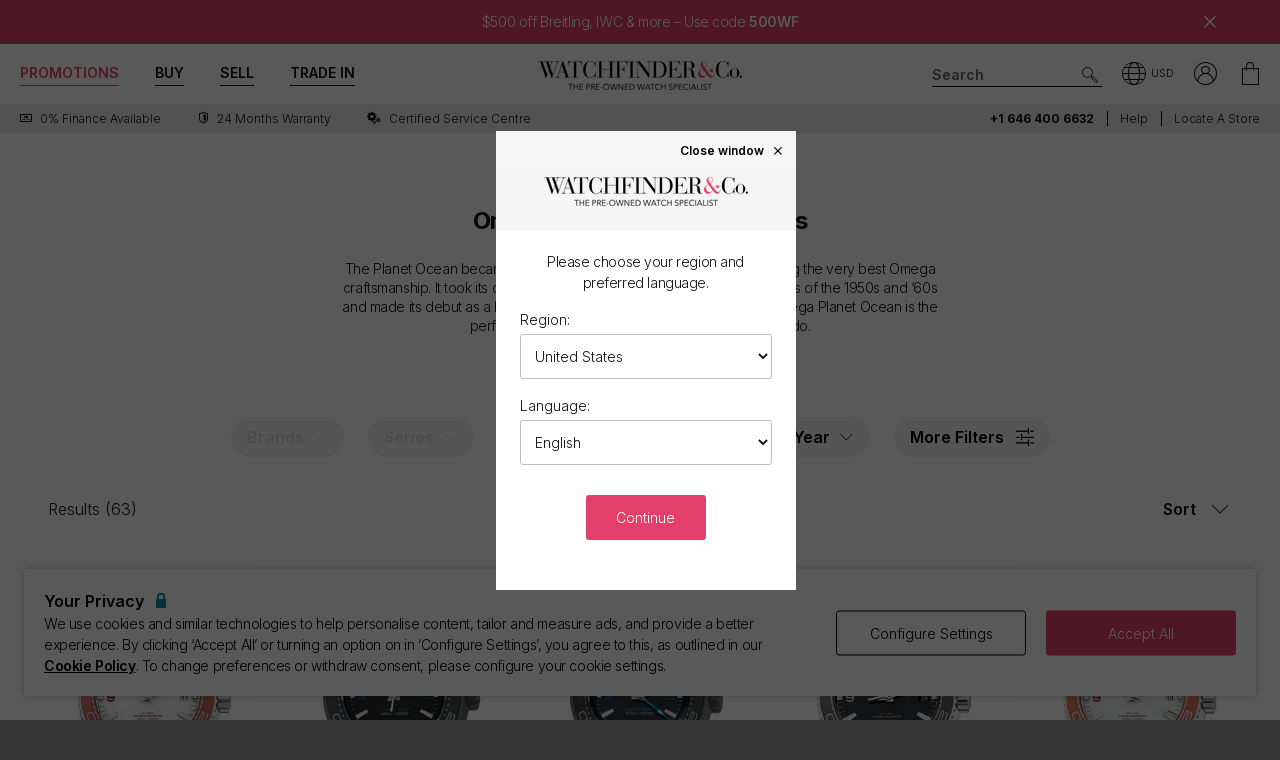

--- FILE ---
content_type: text/html; charset=utf-8
request_url: https://www.watchfinder.com/Omega/Planet%20Ocean/watches
body_size: 24002
content:



<!DOCTYPE html>
<html lang="en-US">
<head>
    <meta charset="utf-8">
    <meta name="viewport" content="width=device-width, initial-scale=1.0">

    <link rel="preconnect" href="https://fonts.gstatic.com" crossorigin="anonymous">
    <link rel="preload" as="style" href="https://fonts.googleapis.com/css2?family=Inter:wght@300;600;700;900&display=block">
    <link rel="stylesheet" href="https://fonts.googleapis.com/css2?family=Inter:wght@300;600;700;900&display=block">
    <link rel="apple-touch-icon" sizes="180x180" href="/apple-touch-icon-180x180.png">
    <link rel="apple-touch-icon" sizes="152x152" href="/apple-touch-icon-152x152.png">
    <link rel="apple-touch-icon" sizes="120x120" href="/apple-touch-icon-120x120.png">
    <link rel="apple-touch-icon" sizes="76x76" href="/apple-touch-icon-76x76.png">
    <link rel="apple-touch-icon" href="/apple-touch-icon.png">
    <link rel="apple-touch-icon-precomposed" sizes="180x180" href="/apple-touch-icon-180x180-precomposed.png">
    <link rel="apple-touch-icon-precomposed" sizes="152x152" href="/apple-touch-icon-152x152-precomposed.png">
    <link rel="apple-touch-icon-precomposed" sizes="120x120" href="/apple-touch-icon-120x120-precomposed.png">
    <link rel="apple-touch-icon-precomposed" sizes="76x76" href="/apple-touch-icon-76x76-precomposed.png">
    <link rel="apple-touch-icon-precomposed" href="/apple-touch-icon-precomposed.png">
    <link rel="manifest" href="/manifest-en.json">
    <link rel="apple-touch-startup-image" href="/apple-touch-icon.png">

    
    

    <script nonce="JXAzsE7kziyNdXbJumJ7nd9t/MNsVwv/Bm/9nt5BbOI=">
        //optimise targetting
        var stockSearchPage = true;
    </script>


    <script nonce="JXAzsE7kziyNdXbJumJ7nd9t/MNsVwv/Bm/9nt5BbOI=">
        dataLayer = [];
        items = [];
        userEvents = [];

        var currency = "USD";
        var country = "us";
        var language = "en";
        var useremail = "";
        var hashedUserEmail = "";
        var userid = "";
        var userstatus = "not logged";
        var userreferral = "";

        var pagetype = "product_list";

        //Push Context Parameters
        dataLayer.push({
            'pg_country': country,
                'pg_language': language,
                'pg_uri': location.href,
                'pg_type': pagetype,
                'user_id': userid,
                'user_email': useremail,
                'user_status': userstatus,
                'user_referral': userreferral,
                'user_email_hashed': hashedUserEmail,
                'currency': currency
            });

    </script>

    
    <script nonce="JXAzsE7kziyNdXbJumJ7nd9t/MNsVwv/Bm/9nt5BbOI=">
        targetPageParams = function () {
            let params = {
                "pg_country": country,
                "pg_language": language,
                "pg_type": pagetype,
                "currency": currency,
                "user_status": userstatus
            };


            return params;
        };
    </script>
    <script nonce="JXAzsE7kziyNdXbJumJ7nd9t/MNsVwv/Bm/9nt5BbOI=" src="/Content/js/Plugins/at.js?v=2.11.8"></script>


    <script nonce="JXAzsE7kziyNdXbJumJ7nd9t/MNsVwv/Bm/9nt5BbOI=" src="//cdn.ometria.com/tags/a53c3757abeeba50.js"></script>

    <script nonce="JXAzsE7kziyNdXbJumJ7nd9t/MNsVwv/Bm/9nt5BbOI=" type="text/javascript" src="//widget.trustpilot.com/bootstrap/v5/tp.widget.bootstrap.min.js" async></script>

    
<script nonce="JXAzsE7kziyNdXbJumJ7nd9t/MNsVwv/Bm/9nt5BbOI=">
    if (typeof fbEvents === 'undefined') {
        fbEvents = [];

        fbEvents.push = function() {
            Array.prototype.push.apply(this, arguments);

            var event = new CustomEvent('fb-event');
            document.dispatchEvent(event);
        }

        fbEvents.convertAndPush = function (source, actionType, eventId, params, customEvent) {
            fbEvents.push({ type: actionType, params: params, eventId: eventId, source: source, customEvent: customEvent});
        }
    }
</script>

    

    
    <script nonce="JXAzsE7kziyNdXbJumJ7nd9t/MNsVwv/Bm/9nt5BbOI=">
        function gtag(){dataLayer.push(arguments);}



        gtag('consent', 'default', {
          'ad_storage': 'granted',
          'ad_user_data': 'granted',
          'ad_personalization': 'granted',
          'analytics_storage': 'granted'
        });

        dataLayer.push({
          'event': 'default_consent'
        });
    </script>
    <script nonce="JXAzsE7kziyNdXbJumJ7nd9t/MNsVwv/Bm/9nt5BbOI=">
        (function(w,d,s,l,i){w[l]=w[l]||[];w[l].push({'gtm.start':
                new Date().getTime(),event:'gtm.js'});var f=d.getElementsByTagName(s)[0],
                j=d.createElement(s),dl=l!='dataLayer'?'&l='+l:'';j.async=true;j.src=
                '//www.googletagmanager.com/gtm.js?id='+i+dl;f.parentNode.insertBefore(j,f);
        })(window, document, 'script', 'dataLayer', 'GTM-PFZPLN');
    </script>
        <script nonce="JXAzsE7kziyNdXbJumJ7nd9t/MNsVwv/Bm/9nt5BbOI=">
            document.addEventListener(adobe.target.event.REQUEST_SUCCEEDED, function (e) {
                var tokens = e.detail.responseTokens;

                if (!tokens) {
                    return;
                }

                var uniqueTokens = Object.keys(
                    tokens.reduce(function (acc, token) {
                        var tokenKey = Object.keys(token)
                            .map(function (k) { return k + "" + token[k]; })
                            .join("");
                        acc[tokenKey] = token;
                        return acc;
                    }, {})
                ).map(function (key) {
                    return tokens.find(function (t) {
                        return Object.keys(t).map(k => k + "" + t[k]).join("") === key;
                    });
                });

                uniqueTokens.forEach(function (token) {
                    dataLayer.push({
                        'event': 'experiment_impression',
                        'experiment_id': token["activity.id"],
                        'experiment_name': token["activity.name"],
                        'variant_id': token["experience.id"],
                        'variant_name': token["experience.name"]
                    });
                });
            });
        </script>


    <link rel="dns-prefetch" href="https://images.watchfinder.co.uk/">
    <link rel="dns-prefetch" href="https://www.google-analytics.com/">



<link rel="canonical" href="https://www.watchfinder.com/Omega/Planet%20Ocean/watches" />

        <link rel="alternate" href="https://www.watchfinder.au/Omega/Planet%20Ocean/watches" hreflang="en-au" />
        <link rel="alternate" href="https://www.watchfinder.at/Omega/Planet%20Ocean/watches" hreflang="de-at" />
        <link rel="alternate" href="https://www.watchfinder.be/Omega/Planet%20Ocean/watches" hreflang="fr-be" />
        <link rel="alternate" href="https://www.watchfinder.bg/Omega/Planet%20Ocean/watches" hreflang="en-bg" />
        <link rel="alternate" href="https://www.watchfinder.hr/Omega/Planet%20Ocean/watches" hreflang="en-hr" />
        <link rel="alternate" href="https://www.watchfinder.cy/Omega/Planet%20Ocean/watches" hreflang="en-cy" />
        <link rel="alternate" href="https://www.watchfinder.cz/Omega/Planet%20Ocean/watches" hreflang="en-cz" />
        <link rel="alternate" href="https://www.watchfinder.dk/Omega/Planet%20Ocean/watches" hreflang="en-dk" />
        <link rel="alternate" href="https://www.watchfinder.com.de/Omega/Planet%20Ocean/watches" hreflang="de-de" />
        <link rel="alternate" href="https://www.watchfinder.ie/Omega/Planet%20Ocean/watches" hreflang="en-ie" />
        <link rel="alternate" href="https://www.watchfinder.ee/Omega/Planet%20Ocean/watches" hreflang="en-ee" />
        <link rel="alternate" href="https://www.watchfinder.fi/Omega/Planet%20Ocean/watches" hreflang="en-fi" />
        <link rel="alternate" href="https://www.watchfinder.fr/Omega/Planet%20Ocean/watches" hreflang="fr-fr" />
        <link rel="alternate" href="https://www.watchfinder.gr/Omega/Planet%20Ocean/watches" hreflang="en-gr" />
        <link rel="alternate" href="https://www.watchfinder.hk/Omega/Planet%20Ocean/watches" hreflang="en-hk" />
        <link rel="alternate" href="https://www.watchfinder.hu/Omega/Planet%20Ocean/watches" hreflang="en-hu" />
        <link rel="alternate" href="https://www.watchfinder.is/Omega/Planet%20Ocean/watches" hreflang="en-is" />
        <link rel="alternate" href="https://www.watchfinder.it/Omega/Planet%20Ocean/watches" hreflang="it-it" />
        <link rel="alternate" href="https://www.watchfinder.lv/Omega/Planet%20Ocean/watches" hreflang="en-lv" />
        <link rel="alternate" href="https://www.watchfinder.lt/Omega/Planet%20Ocean/watches" hreflang="en-lt" />
        <link rel="alternate" href="https://www.watchfinder.lu/Omega/Planet%20Ocean/watches" hreflang="fr-lu" />
        <link rel="alternate" href="https://www.watchfinder.mt/Omega/Planet%20Ocean/watches" hreflang="en-mt" />
        <link rel="alternate" href="https://www.watchfinder.nl/Omega/Planet%20Ocean/watches" hreflang="en-nl" />
        <link rel="alternate" href="https://www.watchfinder.nz/Omega/Planet%20Ocean/watches" hreflang="en-nz" />
        <link rel="alternate" href="https://www.watchfinder.no/Omega/Planet%20Ocean/watches" hreflang="en-no" />
        <link rel="alternate" href="https://www.watchfinder.pl/Omega/Planet%20Ocean/watches" hreflang="en-pl" />
        <link rel="alternate" href="https://www.watchfinder.pt/Omega/Planet%20Ocean/watches" hreflang="en-pt" />
        <link rel="alternate" href="https://www.watchfinder.ro/Omega/Planet%20Ocean/watches" hreflang="en-ro" />
        <link rel="alternate" href="https://www.watchfinder.sk/Omega/Planet%20Ocean/watches" hreflang="en-sk" />
        <link rel="alternate" href="https://www.watchfinder.si/Omega/Planet%20Ocean/watches" hreflang="en-si" />
        <link rel="alternate" href="https://www.watchfinder.es/Omega/Planet%20Ocean/watches" hreflang="en-es" />
        <link rel="alternate" href="https://www.watchfinder.se/Omega/Planet%20Ocean/watches" hreflang="en-se" />
        <link rel="alternate" href="https://www.watchfinder.ch/Omega/Planet%20Ocean/watches" hreflang="en-ch" />
        <link rel="alternate" href="https://www.watchfinder.ae/Omega/Planet%20Ocean/watches" hreflang="en-ae" />
        <link rel="alternate" href="https://www.watchfinder.co.uk/Omega/Planet%20Ocean/watches" hreflang="en-gb" />
        <link rel="alternate" href="https://www.watchfinder.com/Omega/Planet%20Ocean/watches" hreflang="en-us" />

    <title>Omega Planet Ocean Watches Collection</title>
    <meta name="title" content="Omega Planet Ocean Watches Collection">
    <meta name="description" content="View our collection of pre-owned Omega Planet Ocean watches. All our watches come with a 24 month warranty in conjunction with their manufacturer warranty.">
    <meta name="keywords" content="Omega Planet Ocean  ">

    <meta property="og:image" content="https://images.watchfinder.co.uk/images/watchfinderimages/media/banners/0/2023/07/05/opengraph_image.jpg" />
    <meta name="format-detection" content="telephone=no">
    <meta name="theme-color" content="#262626">

    <link rel="icon" href="/favicon.png">

    <link href="/webpack/main.ada203e6b60d970103d7.css" rel="stylesheet"><link href="/webpack/styles.2129ef772e540a936d98.css" rel="stylesheet">
     <link href="/webpack/global.952eeb066e3d3c019ad1.css" rel="stylesheet"> <script nonce="JXAzsE7kziyNdXbJumJ7nd9t/MNsVwv/Bm/9nt5BbOI=" src="/webpack/global.31d6cfe0d16ae931b73c.js"></script>
    <link href="/bundles/css/core?v=pk1waKpWpiGOukVGOQx4am8p4zf85lSm73VAkwRNxCU1" rel="stylesheet"/>


    
    <link href="/bundles/css/search?v=uu7IvOeyL46qt2DnufwJ9tlnVEgu1v9yoJy04TmNaOs1" rel="stylesheet"/>



      <script nonce="JXAzsE7kziyNdXbJumJ7nd9t/MNsVwv/Bm/9nt5BbOI=" src="/webpack/vendor.75616a87c13c80385d4c.js" defer="defer"></script><script nonce="JXAzsE7kziyNdXbJumJ7nd9t/MNsVwv/Bm/9nt5BbOI=" src="/webpack/vueVendor.9a0150933d8562dfea11.js" defer="defer"></script><script nonce="JXAzsE7kziyNdXbJumJ7nd9t/MNsVwv/Bm/9nt5BbOI=" src="/webpack/swiperVendor.83d118e6967e5910b9a0.js" defer="defer"></script><script nonce="JXAzsE7kziyNdXbJumJ7nd9t/MNsVwv/Bm/9nt5BbOI=" src="/webpack/main.c7a616c051bb27d6e276.js" defer="defer"></script><script nonce="JXAzsE7kziyNdXbJumJ7nd9t/MNsVwv/Bm/9nt5BbOI=" src="/webpack/productCard.4c799b2a9b77f3150516.js" defer="defer"></script>

    

        <meta name="msvalidate.01" content="06F2AE8FAED3268389BE9634AA38E629" />

</head>

<body class="adpt-refine-top lang-en cult-us adpt-cookie-bar adpt-global-message brand-Omega series-page">

    
    <noscript>
        <iframe src="https://www.googletagmanager.com/ns.html?id=GTM-PFZPLN" height="0" width="0" style="display:none;visibility:hidden"></iframe>
    </noscript>


    <input id="browsername" name="browsername" type="hidden" value="Chrome" />

    
<script nonce="JXAzsE7kziyNdXbJumJ7nd9t/MNsVwv/Bm/9nt5BbOI=">  var appInsights=window.appInsights||function(config){    function r(config){t[config]=function(){var i=arguments;t.queue.push(function(){t[config].apply(t,i)})}}var t={config:config},u=document,e=window,o="script",s=u.createElement(o),i,f;for(s.src=config.url||"//az416426.vo.msecnd.net/scripts/a/ai.0.js",u.getElementsByTagName(o)[0].parentNode.appendChild(s),t.cookie=u.cookie,t.queue=[],i=["Event","Exception","Metric","PageView","Trace"];i.length;)r("track"+i.pop());return r("setAuthenticatedUserContext"),r("clearAuthenticatedUserContext"),config.disableExceptionTracking||(i="onerror",r("_"+i),f=e[i],e[i]=function(config,r,u,e,o){var s=f&&f(config,r,u,e,o);return s!==!0&&t["_"+i](config,r,u,e,o),s}),t    }({        instrumentationKey:"ec9e0ad3-527c-4a9d-98b5-e68d03b203f7"    });           window.appInsights=appInsights;    appInsights.trackPageView();</script>




    

<div>
    <style>
        .banner_global-message {
            display: block;
            background-repeat: no-repeat;
            background-size: cover;
            background-position: center;
            background-color: #e2406b;
            color: #ffffff;
            padding: 14px 90px !important;
            font-family: 'Inter';
            font-style: normal;
            font-weight: 300;
            font-size: 14px;
            line-height: 17px;
            text-align: center;
            letter-spacing: -0.03em;
        }

        .banner_global-message.notify_.notify-closeable {
            text-align: center;
            border: none;
            margin: 0;
        }

        .banner_global-message .btn-notify-close {
            float: none;
            right: -26px !important;
            font-size: 12px !important;
            padding-right: 0;
            position: absolute !important;
            top: 50% !important;
            transform: translateY(-50%) !important;
        }

        .banner_global-message .container {
            padding-left: 0;
            padding-right: 0;
        }

        .banner_global-message .content {
            margin: 0 auto;
            padding: 0 !important;
            line-height: 1.2 !important;
        }

        #header {
            position: relative;
        }

        .adpt-global-message.adpt-banner-telephone #header {
            height: 90px !important;
        }

       	.banner_global-message .content {
		    padding: 0;
	    }

        @media (max-width: 375px) {
            .banner_global-message {
                font-size: 10px !important;
            }
        }

        @media (max-width: 767px) {
            

            .banner_global-message {
                padding: 12px 42px !important;
            }

            .banner_global-message.notify_.notify-closeable {
                font-size: 12px;
                padding-top: 0;
            }

            .home_special-bar {
                display: none !important;
            }
        }

        @media (min-width: 768px) {
            

            .banner_global-message {
                padding: 14px 58px !important;
            }

            .banner_global-message.notify_.notify-closeable {
                font-size: 12px;
            }

            .banner_global-message .content {
                padding: 0 30px 0 20px;
            }
             
            .adpt-global-message.adpt-banner-telephone .banner_telephone {
                top: 132px;
            }
        }
       
       @media (min-width: 980px) {
            

            .banner_global-message.notify_.notify-closeable {
                font-size: 14px;
            }
        }

        @media (min-width: 1200px) {
            .banner_global-message {
                padding: 14px 90px !important;
            }

            .banner_global-message.notify_.notify-closeable {
                right: -45px;
            }
        }

        .home_special-bar {
    display: none !important;
}
    </style>

    <div id="brand_promo_jan26" class="banner_global-message notify_ notify-closeable menu-side-transition">
        <div class="container container-xlg">
            <div class="content">
                <a href="/promo/jan-brands-26?filterBrand=Breitling&amp;filterBrand=IWC&amp;filterBrand=Panerai&amp;filterBrand=Hublot&amp;filterBrand=Bell%20and%20Ross&amp;filterBrand=Blancpain&amp;filterBrand=Grand%20Seiko&amp;filterBrand=Ulysse%20Nardin&amp;filterBrand=Zenith">$500 off Breitling, IWC &amp; more – Use code </a><b>500WF</b> 

            </div>

            
                <div class="btn-notify-close"><span class="icon-cross-lines"></span></div>
            
        </div>
    </div>
</div>
<header id="header" data-ga-name="header_link">
    <div class="header_container header-transition">
        <div class="visible-sm menu-side-transition">
            <div class="subnav fill-neutral bar-options list-h_">
                <div class="container-edge-sm">
                    <div class="col-6 col-md-4 col_logo">
                        <a href="/" class="item logo" data-ga-track data-ga-link="Watchfinder & Co.">



<picture class="col_logo-black">

            <img
                src="[data-uri]"
                loading="lazy"
                data-src="https://images.watchfinder.co.uk/images/watchfinderimages/media/brands/0/2023/10/17/logo_wf-black-en.png;quality=90;h=18, https://images.watchfinder.co.uk/images/watchfinderimages/media/brands/0/2023/10/17/logo_wf-black-en.png;quality=55;h=36 2x"
                data-srcset="https://images.watchfinder.co.uk/images/watchfinderimages/media/brands/0/2023/10/17/logo_wf-black-en.png;quality=90;h=18, https://images.watchfinder.co.uk/images/watchfinderimages/media/brands/0/2023/10/17/logo_wf-black-en.png;quality=55;h=36 2x"
                class="lazyload"
                alt="Watchfinder &amp; Co."
                width="127"
                height="18"
                title="Watchfinder &amp; Co."
            />
</picture>



<picture class="col_logo-white">

            <img
                src="[data-uri]"
                loading="lazy"
                data-src="https://images.watchfinder.co.uk/images/watchfinderimages/media/brands/0/2023/10/17/logo_wf-white-en.png;quality=90;h=18, https://images.watchfinder.co.uk/images/watchfinderimages/media/brands/0/2023/10/17/logo_wf-white-en.png;quality=55;h=36 2x"
                data-srcset="https://images.watchfinder.co.uk/images/watchfinderimages/media/brands/0/2023/10/17/logo_wf-white-en.png;quality=90;h=18, https://images.watchfinder.co.uk/images/watchfinderimages/media/brands/0/2023/10/17/logo_wf-white-en.png;quality=55;h=36 2x"
                class="lazyload"
                alt="Watchfinder &amp; Co."
                width=""
                height="18"
                title="Watchfinder &amp; Co."
            />
</picture>
                        </a>
                    </div>

                    <div class="col-4 col-md-5 item col_call">
                        <div class="phone">
                                    <span class="icon icon-phone-roundel-light"></span>
                                <span>
                                        <a href="tel:+1 646 400 6632">
                                            <span class="rTapNumber397255">+1 646 400 6632</span>
                                        </a>
                                </span>
                        </div>

                        <button role="button" aria-label="Search" class="item list_item btn-search-side item-search">
                            <span class="icon-search-icon"></span>
                        </button>
                    </div>

                    <a href="/Basket" id="headerBasket" rel="nofollow" class="col-2 col-md-1 item list_item btn-basket" data-ga-track data-ga-link="My Basket">
                        <span class="sr-only">My Basket"</span>
                        <div class="icon"></div>
                        <div class="figure" data-url="/GeneralSite/BasketItemCount"></div>
                    </a>

                        <a href="/locations/list" rel="nofollow" class="headerLocate col-2 col-md-1 item list_item btn-locate">
                            <span class="sr-only">Our Locations</span>
                            <div class="icon icon-locate-a-store-outlined"></div>
                        </a>
                </div>
            </div>

            <div id="menu-main" class="panel-bar bar-options list-h_ shadow-bottom">
                <div class="container container-edge cols-edge">
                    <div class="col-12 col-md-4">
                        <button role="button" aria-pressed="false" aria-label="Open mobile menu" class="col-1-5 item list_item btn-main-side item-burger item-burger-closed">
                            <span class="icon-animated-menu-box">
                                <span class="icon-animated-menu-inner"><span></span></span>
                            </span>
                        </button>

                        <button role="button" aria-label="Buy" class="visible-sm col-1-5 item list_item item-shop btn-main-side">Buy</button>

                        <a href="/sell-your-watch" class="sell-button col-1-5 col-md-4 item list_item" data-ga-track data-ga-link="Sell">Sell</a>

                        <a href="/part-exchange" class="service-button col-1-5 col-md-4 item list_item" data-ga-track data-ga-link="Exchange">Trade In</a>

                        <button role="button" aria-label="Search" class="col-1-5 visible-sm item list_item btn-search-side item-search">
                            <span class="icon-search"></span>
                        </button>
                    </div>
                </div>
            </div>
        </div>

        <div class="hidden-sm">
            <div class="subnav bar-options">
                <div class="container">
                    <div class="col-4 subnav-main">
                        <ul>
                                <li class="offers hide">
                                    <a href="/special-offers" class="item list_item color-primary" data-ga-track data-ga-link="Offers">
                                        Promotions
                                    </a>
                                </li>

                            <li class="shop-menu">
                                <button class="item list_item item-shop btn-collapse btn-menu-shop" data-target="#menu-shop" data-dropdown data-accordion="menu">
                                    Buy
                                </button>
                            </li>

                            <li>
                                <a href="/sell-your-watch" class="sell-button item list_item" data-ga-track data-ga-link="Sell">
                                    Sell
                                </a>
                            </li>

                            <li>
                                <a href="/part-exchange" class="service-button item list_item" data-ga-track data-ga-link="Exchange">
                                    Trade In
                                </a>
                            </li>
                        </ul>
                    </div>

                    <div class="col-4">
                        <a href="/" class="item logo" data-ga-track data-ga-link="Watchfinder & Co.">



<picture>
                    <source media="(min-width: 768px)" srcset="[data-uri]" data-src="https://images.watchfinder.co.uk/images/watchfinderimages/media/brands/0/2023/10/17/logo_wf-black-en.png;quality=90;h=29, https://images.watchfinder.co.uk/images/watchfinderimages/media/brands/0/2023/10/17/logo_wf-black-en.png;quality=55;h=58 2x" data-srcset="https://images.watchfinder.co.uk/images/watchfinderimages/media/brands/0/2023/10/17/logo_wf-black-en.png;quality=90;h=29, https://images.watchfinder.co.uk/images/watchfinderimages/media/brands/0/2023/10/17/logo_wf-black-en.png;quality=55;h=58 2x" />

            <img
                src="[data-uri]"
                loading="lazy"
                data-src="https://images.watchfinder.co.uk/images/watchfinderimages/media/brands/0/2023/10/17/logo_wf-black-en.png;quality=90"
                data-srcset="https://images.watchfinder.co.uk/images/watchfinderimages/media/brands/0/2023/10/17/logo_wf-black-en.png;quality=90"
                class="lazyload"
                alt="Watchfinder &amp; Co."
                width="204"
                height="29"
                title="Watchfinder &amp; Co."
            />
</picture>
                        </a>

                        <a href="/" class="item logo-white" data-ga-track data-ga-link="Watchfinder & Co.">



<picture>
                    <source media="(min-width: 768px)" srcset="[data-uri]" data-src="https://images.watchfinder.co.uk/images/watchfinderimages/media/brands/0/2023/10/17/logo_wf-white-en.png;quality=90;h=29, https://images.watchfinder.co.uk/images/watchfinderimages/media/brands/0/2023/10/17/logo_wf-white-en.png;quality=55;h=58 2x" data-srcset="https://images.watchfinder.co.uk/images/watchfinderimages/media/brands/0/2023/10/17/logo_wf-white-en.png;quality=90;h=29, https://images.watchfinder.co.uk/images/watchfinderimages/media/brands/0/2023/10/17/logo_wf-white-en.png;quality=55;h=58 2x" />

            <img
                src="[data-uri]"
                loading="lazy"
                data-src="https://images.watchfinder.co.uk/images/watchfinderimages/media/brands/0/2023/10/17/logo_wf-white-en.png;quality=90"
                data-srcset="https://images.watchfinder.co.uk/images/watchfinderimages/media/brands/0/2023/10/17/logo_wf-white-en.png;quality=90"
                class="lazyload"
                alt="Watchfinder &amp; Co."
                width="204"
                height="29"
                title="Watchfinder &amp; Co."
            />
</picture>
                        </a>
                    </div>

                    <div class="col-4 text-right col-icons">
                        <div id="header_search" class="item list_item item-search input-submit-group">
                            <form action="/search" method="get" class="type_container header-item-search">
                                <input id="header_search-input" class="form-control type_search" type="search" aria-label="Search" name="q" autocomplete="off" placeholder="Search" />
                                <button aria-label="Submit search" data-ga-track data-ga-link="Search" class="btn-submit-arrow" type="submit">
                                    <span class="icon icon-search-icon"></span>
                                </button>
                                <div class="type_suggestions type_suggestions-dropdown type_suggestions-dropdown-thumbnails"></div>
                            </form>
                        </div>

                        <div class="icons-wrapper">
                            <div class="list_item">
                                <button role="button" aria-pressed="false" class="btn-region-selector" aria-label="Open" data-modal="modal_region-selector">
                                    <span class="icon icon-region"></span><span class="region-currency">USD</span>
                                </button>
                            </div>



                            <div class="my-account list_item ">
                                <a href="/Account/User/SignIn" class="btn-account"><span class="icon icon-my-account-roundel" data-ga-track data-ga-link="My Account"></span><span class="sr-only">My Account"</span></a>
                                <div class="my-account-menu" id="menu-account">
                                    <ul>
                                        <li><a href="/Account/User/SignIn" class="item" data-ga-track data-ga-link="My Account">My Account</a></li>
                                        <li><a href="/Account/User/Orders" class="item" data-ga-track data-ga-link="My Orders">My Orders</a></li>

                                            <li><a href="/Account/User/Sales" class="item" data-ga-track data-ga-link="My Sales">My Sales</a></li>

                                    </ul>
                                </div>
                            </div>

                            <a href="/Basket" rel="nofollow" class="item list_item btn-basket" data-ga-track data-ga-link="Basket">
                                <span class="sr-only">My Account"</span>
                                <div class="icon icon-basket"></div>
                                <div class="figure" data-url="/GeneralSite/BasketItemCount"></div>
                            </a>
                        </div>
                    </div>
                </div>

                
                
            </div>
        </div>
    </div>

    <div class="usps-bar fill-neutral menu-side-transition">
        <div class="container">
            <div class="col-12 col-md-5 col-lg-7">
                    <div class="usps">
                        <div class="owl-carousel">
                                <div class="point">
                                        <a href="/services/apr-representative" data-ga-track data-ga-link="Finance">
                                            <span class="icon icon-zero-finance"></span> <span class="description">0% Finance Available</span>
                                        </a>
                                </div>
                                <div class="point">
                                        <a href="/services/warranty" data-ga-track data-ga-link="Warranty">
                                            <span class="icon icon-one-year-warranty"></span> <span class="description">24 months warranty</span>
                                        </a>
                                </div>
                                <div class="point">
                                        <a href="/watch-servicing" data-ga-track data-ga-link="Certified Service Centre">
                                            <span class="icon icon-cog"></span> <span class="description">Certified Service Centre</span>
                                        </a>
                                </div>
                        </div>
                    </div>
            </div>

            <div class="hidden-sm col-md-7 col-lg-5 text-right">
                    <span class="phone usps-bar_link">
                            <a href="tel:+1 646 400 6632"><span class="rTapNumber397255">+1 646 400 6632</span></a>
                    </span>

                <a id="headerContact" class="usps-bar_link" data-ga-track data-ga-link="Help" href="/help">Help</a>

                    <a class="headerLocate usps-bar_link" data-ga-track data-ga-link="Locate a store" href="/locations/list">Locate a store</a>
            </div>
        </div>
    </div>


    <nav class="nav menu-side-transition hidden-sm">
        <div id="menu-shop" class="collapse panel_ fill-anti-flash shadow-bottom menu-shop">
    <div class="container container-edge">
        <div class="row menu-cols">
            <div class="menu-col brands-col">
                <div class="cat">
                    <div class="subhead ellipsis">Top Brands</div>

                    <div class="cat cat-cols">
                            <a class="item top-brand-link" data-ga-track data-ga-link="Rolex" href="/Rolex/watches" data-image="rolex">
                                Rolex <span class="count">(760)</span>
                            </a>
                            <a class="item top-brand-link" data-ga-track data-ga-link="Omega" href="/Omega/watches" data-image="omega">
                                Omega <span class="count">(412)</span>
                            </a>
                            <a class="item top-brand-link" data-ga-track data-ga-link="Breitling" href="/Breitling/watches" data-image="breitling">
                                Breitling <span class="count">(369)</span>
                            </a>
                            <a class="item top-brand-link" data-ga-track data-ga-link="Tag Heuer" href="/Tag Heuer/watches" data-image="tag-heuer">
                                Tag Heuer <span class="count">(268)</span>
                            </a>
                            <a class="item top-brand-link" data-ga-track data-ga-link="Panerai" href="/Panerai/watches" data-image="panerai">
                                Panerai <span class="count">(254)</span>
                            </a>
                            <a class="item top-brand-link" data-ga-track data-ga-link="Cartier" href="/Cartier/watches" data-image="cartier">
                                Cartier <span class="count">(233)</span>
                            </a>
                            <a class="item top-brand-link" data-ga-track data-ga-link="IWC" href="/IWC/watches" data-image="iwc">
                                IWC <span class="count">(227)</span>
                            </a>
                            <a class="item top-brand-link" data-ga-track data-ga-link="Tudor" href="/Tudor/watches" data-image="tudor">
                                Tudor <span class="count">(148)</span>
                            </a>
                            <a class="item top-brand-link" data-ga-track data-ga-link="Hublot" href="/Hublot/watches" data-image="hublot">
                                Hublot <span class="count">(98)</span>
                            </a>
                            <a class="item top-brand-link" data-ga-track data-ga-link="Patek Philippe" href="/Patek Philippe/watches" data-image="patek-philippe">
                                Patek Philippe <span class="count">(94)</span>
                            </a>
                            <a class="item top-brand-link" data-ga-track data-ga-link="Audemars Piguet" href="/Audemars Piguet/watches" data-image="audemars-piguet">
                                Audemars Piguet <span class="count">(83)</span>
                            </a>
                            <a class="item top-brand-link" data-ga-track data-ga-link="Jaeger-LeCoultre" href="/Jaeger-LeCoultre/watches" data-image="jaeger-lecoultre">
                                Jaeger-LeCoultre <span class="count">(75)</span>
                            </a>
                            <a class="item top-brand-link" data-ga-track data-ga-link="Vacheron Constantin" href="/Vacheron Constantin/watches" data-image="vacheron-constantin">
                                Vacheron Constantin <span class="count">(38)</span>
                            </a>
                    </div>
                </div>

                <a class="item rounded fill-sidekick btn-all-brands btn-menu-item" data-ga-track data-ga-link="All Brands" href="/all-brands">
                    View all 59 brands <span class="arw arw-right"></span>
                </a>
            </div>

            <div class="menu-col media-col">
                <div id="menu-image-frame" class="menu-media">



<picture class="menu-image menu-image-rolex active">
                    <source media="(min-width: 768px)" srcset="[data-uri]" data-src="https://images.watchfinder.co.uk/images/watchfinderimages/media/views/Brands_380x380px_Rolex-2017-11-21-10-03-32-548.jpg;quality=90;h=380, https://images.watchfinder.co.uk/images/watchfinderimages/media/views/Brands_380x380px_Rolex-2017-11-21-10-03-32-548.jpg;quality=55;h=760 2x" data-srcset="https://images.watchfinder.co.uk/images/watchfinderimages/media/views/Brands_380x380px_Rolex-2017-11-21-10-03-32-548.jpg;quality=90;h=380, https://images.watchfinder.co.uk/images/watchfinderimages/media/views/Brands_380x380px_Rolex-2017-11-21-10-03-32-548.jpg;quality=55;h=760 2x" />

            <img
                src="[data-uri]"
                loading="lazy"
                data-src="https://images.watchfinder.co.uk/images/watchfinderimages/media/views/Brands_380x380px_Rolex-2017-11-21-10-03-32-548.jpg;quality=90"
                data-srcset="https://images.watchfinder.co.uk/images/watchfinderimages/media/views/Brands_380x380px_Rolex-2017-11-21-10-03-32-548.jpg;quality=90"
                class="lazyload"
                alt="Rolex"
                width=""
                height=""
                title="Rolex"
            />
</picture>


<picture class="menu-image menu-image-omega active">
                    <source media="(min-width: 768px)" srcset="[data-uri]" data-src="https://images.watchfinder.co.uk/images/watchfinderimages/media/views/Brands_380x380px_Omega-2017-11-21-10-03-15-139.jpg;quality=90;h=380, https://images.watchfinder.co.uk/images/watchfinderimages/media/views/Brands_380x380px_Omega-2017-11-21-10-03-15-139.jpg;quality=55;h=760 2x" data-srcset="https://images.watchfinder.co.uk/images/watchfinderimages/media/views/Brands_380x380px_Omega-2017-11-21-10-03-15-139.jpg;quality=90;h=380, https://images.watchfinder.co.uk/images/watchfinderimages/media/views/Brands_380x380px_Omega-2017-11-21-10-03-15-139.jpg;quality=55;h=760 2x" />

            <img
                src="[data-uri]"
                loading="lazy"
                data-src="https://images.watchfinder.co.uk/images/watchfinderimages/media/views/Brands_380x380px_Omega-2017-11-21-10-03-15-139.jpg;quality=90"
                data-srcset="https://images.watchfinder.co.uk/images/watchfinderimages/media/views/Brands_380x380px_Omega-2017-11-21-10-03-15-139.jpg;quality=90"
                class="lazyload"
                alt="Omega"
                width=""
                height=""
                title="Omega"
            />
</picture>


<picture class="menu-image menu-image-breitling active">
                    <source media="(min-width: 768px)" srcset="[data-uri]" data-src="https://images.watchfinder.co.uk/images/watchfinderimages/media/views/Brands_380x380px_Breitling-2017-11-21-10-02-36-727.jpg;quality=90;h=380, https://images.watchfinder.co.uk/images/watchfinderimages/media/views/Brands_380x380px_Breitling-2017-11-21-10-02-36-727.jpg;quality=55;h=760 2x" data-srcset="https://images.watchfinder.co.uk/images/watchfinderimages/media/views/Brands_380x380px_Breitling-2017-11-21-10-02-36-727.jpg;quality=90;h=380, https://images.watchfinder.co.uk/images/watchfinderimages/media/views/Brands_380x380px_Breitling-2017-11-21-10-02-36-727.jpg;quality=55;h=760 2x" />

            <img
                src="[data-uri]"
                loading="lazy"
                data-src="https://images.watchfinder.co.uk/images/watchfinderimages/media/views/Brands_380x380px_Breitling-2017-11-21-10-02-36-727.jpg;quality=90"
                data-srcset="https://images.watchfinder.co.uk/images/watchfinderimages/media/views/Brands_380x380px_Breitling-2017-11-21-10-02-36-727.jpg;quality=90"
                class="lazyload"
                alt="Breitling"
                width=""
                height=""
                title="Breitling"
            />
</picture>


<picture class="menu-image menu-image-tag-heuer active">
                    <source media="(min-width: 768px)" srcset="[data-uri]" data-src="https://images.watchfinder.co.uk/images/watchfinderimages/media/views/Brands_380x380px_Tag-2017-11-21-10-03-39-993.jpg;quality=90;h=380, https://images.watchfinder.co.uk/images/watchfinderimages/media/views/Brands_380x380px_Tag-2017-11-21-10-03-39-993.jpg;quality=55;h=760 2x" data-srcset="https://images.watchfinder.co.uk/images/watchfinderimages/media/views/Brands_380x380px_Tag-2017-11-21-10-03-39-993.jpg;quality=90;h=380, https://images.watchfinder.co.uk/images/watchfinderimages/media/views/Brands_380x380px_Tag-2017-11-21-10-03-39-993.jpg;quality=55;h=760 2x" />

            <img
                src="[data-uri]"
                loading="lazy"
                data-src="https://images.watchfinder.co.uk/images/watchfinderimages/media/views/Brands_380x380px_Tag-2017-11-21-10-03-39-993.jpg;quality=90"
                data-srcset="https://images.watchfinder.co.uk/images/watchfinderimages/media/views/Brands_380x380px_Tag-2017-11-21-10-03-39-993.jpg;quality=90"
                class="lazyload"
                alt="Tag Heuer"
                width=""
                height=""
                title="Tag Heuer"
            />
</picture>


<picture class="menu-image menu-image-panerai active">
                    <source media="(min-width: 768px)" srcset="[data-uri]" data-src="https://images.watchfinder.co.uk/images/watchfinderimages/media/views/Brands_380x380px_Panerai-2017-11-21-10-03-15-594.jpg;quality=90;h=380, https://images.watchfinder.co.uk/images/watchfinderimages/media/views/Brands_380x380px_Panerai-2017-11-21-10-03-15-594.jpg;quality=55;h=760 2x" data-srcset="https://images.watchfinder.co.uk/images/watchfinderimages/media/views/Brands_380x380px_Panerai-2017-11-21-10-03-15-594.jpg;quality=90;h=380, https://images.watchfinder.co.uk/images/watchfinderimages/media/views/Brands_380x380px_Panerai-2017-11-21-10-03-15-594.jpg;quality=55;h=760 2x" />

            <img
                src="[data-uri]"
                loading="lazy"
                data-src="https://images.watchfinder.co.uk/images/watchfinderimages/media/views/Brands_380x380px_Panerai-2017-11-21-10-03-15-594.jpg;quality=90"
                data-srcset="https://images.watchfinder.co.uk/images/watchfinderimages/media/views/Brands_380x380px_Panerai-2017-11-21-10-03-15-594.jpg;quality=90"
                class="lazyload"
                alt="Panerai"
                width=""
                height=""
                title="Panerai"
            />
</picture>


<picture class="menu-image menu-image-cartier active">
                    <source media="(min-width: 768px)" srcset="[data-uri]" data-src="https://images.watchfinder.co.uk/images/watchfinderimages/media/views/Brands_380x380px_Cartier-2017-11-21-10-02-58-194.jpg;quality=90;h=380, https://images.watchfinder.co.uk/images/watchfinderimages/media/views/Brands_380x380px_Cartier-2017-11-21-10-02-58-194.jpg;quality=55;h=760 2x" data-srcset="https://images.watchfinder.co.uk/images/watchfinderimages/media/views/Brands_380x380px_Cartier-2017-11-21-10-02-58-194.jpg;quality=90;h=380, https://images.watchfinder.co.uk/images/watchfinderimages/media/views/Brands_380x380px_Cartier-2017-11-21-10-02-58-194.jpg;quality=55;h=760 2x" />

            <img
                src="[data-uri]"
                loading="lazy"
                data-src="https://images.watchfinder.co.uk/images/watchfinderimages/media/views/Brands_380x380px_Cartier-2017-11-21-10-02-58-194.jpg;quality=90"
                data-srcset="https://images.watchfinder.co.uk/images/watchfinderimages/media/views/Brands_380x380px_Cartier-2017-11-21-10-02-58-194.jpg;quality=90"
                class="lazyload"
                alt="Cartier"
                width=""
                height=""
                title="Cartier"
            />
</picture>


<picture class="menu-image menu-image-iwc active">
                    <source media="(min-width: 768px)" srcset="[data-uri]" data-src="https://images.watchfinder.co.uk/images/watchfinderimages/media/views/Brands_380x380px_IWC-2017-11-21-10-02-59-150.jpg;quality=90;h=380, https://images.watchfinder.co.uk/images/watchfinderimages/media/views/Brands_380x380px_IWC-2017-11-21-10-02-59-150.jpg;quality=55;h=760 2x" data-srcset="https://images.watchfinder.co.uk/images/watchfinderimages/media/views/Brands_380x380px_IWC-2017-11-21-10-02-59-150.jpg;quality=90;h=380, https://images.watchfinder.co.uk/images/watchfinderimages/media/views/Brands_380x380px_IWC-2017-11-21-10-02-59-150.jpg;quality=55;h=760 2x" />

            <img
                src="[data-uri]"
                loading="lazy"
                data-src="https://images.watchfinder.co.uk/images/watchfinderimages/media/views/Brands_380x380px_IWC-2017-11-21-10-02-59-150.jpg;quality=90"
                data-srcset="https://images.watchfinder.co.uk/images/watchfinderimages/media/views/Brands_380x380px_IWC-2017-11-21-10-02-59-150.jpg;quality=90"
                class="lazyload"
                alt="IWC"
                width=""
                height=""
                title="IWC"
            />
</picture>


<picture class="menu-image menu-image-tudor active">
                    <source media="(min-width: 768px)" srcset="[data-uri]" data-src="https://images.watchfinder.co.uk/images/watchfinderimages/media/views/shop-tudor-2020-02-10-05-25-47-178.jpg;quality=90;h=380, https://images.watchfinder.co.uk/images/watchfinderimages/media/views/shop-tudor-2020-02-10-05-25-47-178.jpg;quality=55;h=760 2x" data-srcset="https://images.watchfinder.co.uk/images/watchfinderimages/media/views/shop-tudor-2020-02-10-05-25-47-178.jpg;quality=90;h=380, https://images.watchfinder.co.uk/images/watchfinderimages/media/views/shop-tudor-2020-02-10-05-25-47-178.jpg;quality=55;h=760 2x" />

            <img
                src="[data-uri]"
                loading="lazy"
                data-src="https://images.watchfinder.co.uk/images/watchfinderimages/media/views/shop-tudor-2020-02-10-05-25-47-178.jpg;quality=90"
                data-srcset="https://images.watchfinder.co.uk/images/watchfinderimages/media/views/shop-tudor-2020-02-10-05-25-47-178.jpg;quality=90"
                class="lazyload"
                alt="Tudor"
                width=""
                height=""
                title="Tudor"
            />
</picture>


<picture class="menu-image menu-image-hublot active">
                    <source media="(min-width: 768px)" srcset="[data-uri]" data-src="https://images.watchfinder.co.uk/images/watchfinderimages/media/views/Brands_380x380px_Hublot-2017-11-21-10-02-58-699.jpg;quality=90;h=380, https://images.watchfinder.co.uk/images/watchfinderimages/media/views/Brands_380x380px_Hublot-2017-11-21-10-02-58-699.jpg;quality=55;h=760 2x" data-srcset="https://images.watchfinder.co.uk/images/watchfinderimages/media/views/Brands_380x380px_Hublot-2017-11-21-10-02-58-699.jpg;quality=90;h=380, https://images.watchfinder.co.uk/images/watchfinderimages/media/views/Brands_380x380px_Hublot-2017-11-21-10-02-58-699.jpg;quality=55;h=760 2x" />

            <img
                src="[data-uri]"
                loading="lazy"
                data-src="https://images.watchfinder.co.uk/images/watchfinderimages/media/views/Brands_380x380px_Hublot-2017-11-21-10-02-58-699.jpg;quality=90"
                data-srcset="https://images.watchfinder.co.uk/images/watchfinderimages/media/views/Brands_380x380px_Hublot-2017-11-21-10-02-58-699.jpg;quality=90"
                class="lazyload"
                alt="Hublot"
                width=""
                height=""
                title="Hublot"
            />
</picture>


<picture class="menu-image menu-image-patek-philippe active">
                    <source media="(min-width: 768px)" srcset="[data-uri]" data-src="https://images.watchfinder.co.uk/images/watchfinderimages/media/views/Brands_380x380px_Patek-2017-11-21-10-03-31-921.jpg;quality=90;h=380, https://images.watchfinder.co.uk/images/watchfinderimages/media/views/Brands_380x380px_Patek-2017-11-21-10-03-31-921.jpg;quality=55;h=760 2x" data-srcset="https://images.watchfinder.co.uk/images/watchfinderimages/media/views/Brands_380x380px_Patek-2017-11-21-10-03-31-921.jpg;quality=90;h=380, https://images.watchfinder.co.uk/images/watchfinderimages/media/views/Brands_380x380px_Patek-2017-11-21-10-03-31-921.jpg;quality=55;h=760 2x" />

            <img
                src="[data-uri]"
                loading="lazy"
                data-src="https://images.watchfinder.co.uk/images/watchfinderimages/media/views/Brands_380x380px_Patek-2017-11-21-10-03-31-921.jpg;quality=90"
                data-srcset="https://images.watchfinder.co.uk/images/watchfinderimages/media/views/Brands_380x380px_Patek-2017-11-21-10-03-31-921.jpg;quality=90"
                class="lazyload"
                alt="Patek Philippe"
                width=""
                height=""
                title="Patek Philippe"
            />
</picture>


<picture class="menu-image menu-image-audemars-piguet active">
                    <source media="(min-width: 768px)" srcset="[data-uri]" data-src="https://images.watchfinder.co.uk/images/watchfinderimages/media/views/Brands_380x380px_AP-2017-11-21-10-02-34-133.jpg;quality=90;h=380, https://images.watchfinder.co.uk/images/watchfinderimages/media/views/Brands_380x380px_AP-2017-11-21-10-02-34-133.jpg;quality=55;h=760 2x" data-srcset="https://images.watchfinder.co.uk/images/watchfinderimages/media/views/Brands_380x380px_AP-2017-11-21-10-02-34-133.jpg;quality=90;h=380, https://images.watchfinder.co.uk/images/watchfinderimages/media/views/Brands_380x380px_AP-2017-11-21-10-02-34-133.jpg;quality=55;h=760 2x" />

            <img
                src="[data-uri]"
                loading="lazy"
                data-src="https://images.watchfinder.co.uk/images/watchfinderimages/media/views/Brands_380x380px_AP-2017-11-21-10-02-34-133.jpg;quality=90"
                data-srcset="https://images.watchfinder.co.uk/images/watchfinderimages/media/views/Brands_380x380px_AP-2017-11-21-10-02-34-133.jpg;quality=90"
                class="lazyload"
                alt="Audemars Piguet"
                width=""
                height=""
                title="Audemars Piguet"
            />
</picture>


<picture class="menu-image menu-image-jaeger-lecoultre active">
                    <source media="(min-width: 768px)" srcset="[data-uri]" data-src="https://images.watchfinder.co.uk/images/watchfinderimages/media/views/Brands_380x380px_JLC-2017-11-21-10-03-14-797.jpg;quality=90;h=380, https://images.watchfinder.co.uk/images/watchfinderimages/media/views/Brands_380x380px_JLC-2017-11-21-10-03-14-797.jpg;quality=55;h=760 2x" data-srcset="https://images.watchfinder.co.uk/images/watchfinderimages/media/views/Brands_380x380px_JLC-2017-11-21-10-03-14-797.jpg;quality=90;h=380, https://images.watchfinder.co.uk/images/watchfinderimages/media/views/Brands_380x380px_JLC-2017-11-21-10-03-14-797.jpg;quality=55;h=760 2x" />

            <img
                src="[data-uri]"
                loading="lazy"
                data-src="https://images.watchfinder.co.uk/images/watchfinderimages/media/views/Brands_380x380px_JLC-2017-11-21-10-03-14-797.jpg;quality=90"
                data-srcset="https://images.watchfinder.co.uk/images/watchfinderimages/media/views/Brands_380x380px_JLC-2017-11-21-10-03-14-797.jpg;quality=90"
                class="lazyload"
                alt="Jaeger-LeCoultre"
                width=""
                height=""
                title="Jaeger-LeCoultre"
            />
</picture>


<picture class="menu-image menu-image-vacheron-constantin active">
                    <source media="(min-width: 768px)" srcset="[data-uri]" data-src="https://images.watchfinder.co.uk/images/watchfinderimages/media/brands/0/2024/09/25/vacheronconstantinmenuimage.jpg;quality=90;h=380, https://images.watchfinder.co.uk/images/watchfinderimages/media/brands/0/2024/09/25/vacheronconstantinmenuimage.jpg;quality=55;h=760 2x" data-srcset="https://images.watchfinder.co.uk/images/watchfinderimages/media/brands/0/2024/09/25/vacheronconstantinmenuimage.jpg;quality=90;h=380, https://images.watchfinder.co.uk/images/watchfinderimages/media/brands/0/2024/09/25/vacheronconstantinmenuimage.jpg;quality=55;h=760 2x" />

            <img
                src="[data-uri]"
                loading="lazy"
                data-src="https://images.watchfinder.co.uk/images/watchfinderimages/media/brands/0/2024/09/25/vacheronconstantinmenuimage.jpg;quality=90"
                data-srcset="https://images.watchfinder.co.uk/images/watchfinderimages/media/brands/0/2024/09/25/vacheronconstantinmenuimage.jpg;quality=90"
                class="lazyload"
                alt="Vacheron Constantin"
                width=""
                height=""
                title="Vacheron Constantin"
            />
</picture>                </div>
            </div>

            <div class="links-cols">
                <div class="links-cols-inner">
                    <div class="menu-col popular-col">
                        <div class="cat">
                            <div class="subhead ellipsis">Popular links</div>
                                <a class="item color-primary" data-ga-track data-ga-link="DROP 7" href="/promo/drop7">DROP 7</a>


                                <a class="item color-primary" data-ga-track data-ga-link="Special Offers" href="/special-offers">Promotions</a>

                            <a class="item" data-ga-track data-ga-link="New Arrivals" href="/new-arrivals">New Arrivals</a>

                                <a class="item" data-ga-track data-ga-link="Coming Soon" href="/presale-watches">Presale Watches</a>

                            <a class="item" data-ga-track data-ga-link="All Watches" href="/all-watches" title="All Watches">All Watches</a>
                            <a class="item" data-ga-track data-ga-link="Rolex Watches" href="/Rolex/watches" title="Rolex Watches">Rolex Watches</a>
                            <a class="item" data-ga-track data-ga-link="Newly Priced Watches" href="/newly-priced-watches" title="Newly Priced Watches">Newly Priced Watches</a>
                        </div>
                    </div>

                    <div class="price-col menu-col">
                        <div class="cat">
                            <div class="subhead ellipsis">By Price</div>



                            <a class="item" data-ga-track data-ga-link="Watches under 1000" href="/watches/under/1000">Under $1,000</a>
                            <a class="item" data-ga-track data-ga-link="Watches from 1000 to 5000" href="/watches/between/1000/and/6000">$1,000 to $6,000</a>
                            <a class="item" data-ga-track data-ga-link="Watches from 5000 to 10000" href="/watches/between/6000/and/13000">$6,000 to $13,000</a>
                            <a class="item" data-ga-track data-ga-link="Watches from 10000+" href="/watches/from/13000">$13,000+</a>
                        </div>
                    </div>

                </div>

                <a href="/all-watches" class="item rounded fill-neutral-4 btn-all-watches btn-menu-item" data-ga-track data-ga-link="All Watches">
                    Shop all Watches<span class="arw arw-right"></span>
                </a>
            </div>
            <div class="category-col">
                <div class="cat">
                    <a href="/categories" class="subhead ellipsis">Categories</a>
                        <a class="item" data-ga-track data-ga-link="The Style Edit" href="/collection/style-edit-collection">The Style Edit</a>

                        <a class="item" data-ga-track data-ga-link="Vintage Watches" href="/vintage-watches">
                            Vintage Watches
                        </a>
                        <a class="item" data-ga-track data-ga-link="Limited Edition Watches" href="/limited-edition-watches">
                            Limited Edition Watches
                        </a>
                        <a class="item" data-ga-track data-ga-link="Divers Watches" href="/divers-watches">
                            Dive Watches
                        </a>
                        <a class="item" data-ga-track data-ga-link="Chronograph Watches" href="/chronograph-watches">
                            Chronograph Watches
                        </a>
                        <a class="item" data-ga-track data-ga-link="Diamond Watches" href="/diamond-watches">
                            Diamond Watches
                        </a>
                        <a class="item" data-ga-track data-ga-link="Mens Watches" href="/mens-watches">
                            Men&#39;s Watches
                        </a>
                        <a class="item" data-ga-track data-ga-link="Women&#39;s Watches" href="/womens-watches">
                            Women&#39;s Watches
                        </a>
                </div>
            </div>
        </div>
    </div>
</div>
    </nav>
</header>

    
<nav id="main-side" class="side_ menu-side_ menu-side-left list-unstyled fill-neutral visible-sm" data-ga-name="mobile-menu">

    <div class="side_header">

        <div class="row cols-edge">
            <div class="col col-6">
                    <a href="/Account/User/SignIn" class="btn-item" data-ga-track data-ga-link="Sign In">
                        <span class="icon-account"></span> Sign In
                    </a>
            </div>

            <div class="col col-3">
                <button role="button" aria-label="Open" aria-pressed="false" class="btn-item btn-main-side btn-region-selector" data-modal="modal_region-selector">
                    <span class="icon-region"></span>
                </button>
            </div>

            <div class="col col-3">
                <button role="button" aria-label="search" class="btn-item btn-search-side btn-main-side icon-search"></button>
            </div>
        </div>
    </div>

    <div class="scroll">

    <div class="panel list-ellipsis_" id="menu-popular">

        <div class="subtitle item">Popular links</div>

        <ul>
                <li>
                    <a class="item color-primary" data-ga-track data-ga-link="DROP 7" href="/promo/drop7">DROP 7</a>
                </li>


                <li>
                    <a class="item color-primary" href="/special-offers" data-ga-track data-ga-link="Offers">Promotions</a>
                </li>

            <li>
                <a href="/new-arrivals" class="item" data-ga-track data-ga-link="New Arrivals">New Arrivals</a>
            </li>

                <li>
                    <a href="/presale-watches" class="item" data-ga-track data-ga-link="Coming Soon">Presale Watches</a>
                </li>

            <li>
                <a href="/all-watches" class="item" data-ga-track data-ga-link="All Watches">All Watches</a>
            </li>

            <li>
                <a href="/Rolex/watches/all" class="item" data-ga-track data-ga-link="Rolex Watches">Rolex Watches</a>
            </li>

            <li>
                <a class="item" href="/newly-priced-watches" data-ga-track data-ga-link="Newly Priced Watches">Newly Priced Watches</a>
            </li>
        </ul>
    </div>

    <div class="panel list-ellipsis_">
        <div class="subtitle item">Shop Brands</div>

        <ul>
                <li>
                    <a class="item" href="/Rolex/watches" data-ga-track data-ga-link="Rolex">
                        Rolex <span class="count">(760)</span>
                    </a>
                </li>
                <li>
                    <a class="item" href="/Omega/watches" data-ga-track data-ga-link="Omega">
                        Omega <span class="count">(412)</span>
                    </a>
                </li>
                <li>
                    <a class="item" href="/Breitling/watches" data-ga-track data-ga-link="Breitling">
                        Breitling <span class="count">(369)</span>
                    </a>
                </li>
                <li>
                    <a class="item" href="/Tag Heuer/watches" data-ga-track data-ga-link="Tag Heuer">
                        Tag Heuer <span class="count">(268)</span>
                    </a>
                </li>
                <li>
                    <a class="item" href="/Panerai/watches" data-ga-track data-ga-link="Panerai">
                        Panerai <span class="count">(254)</span>
                    </a>
                </li>
                <li>
                    <a class="item" href="/Cartier/watches" data-ga-track data-ga-link="Cartier">
                        Cartier <span class="count">(233)</span>
                    </a>
                </li>
                <li>
                    <a class="item" href="/IWC/watches" data-ga-track data-ga-link="IWC">
                        IWC <span class="count">(227)</span>
                    </a>
                </li>
                <li>
                    <a class="item" href="/Tudor/watches" data-ga-track data-ga-link="Tudor">
                        Tudor <span class="count">(148)</span>
                    </a>
                </li>
                <li>
                    <a class="item" href="/Hublot/watches" data-ga-track data-ga-link="Hublot">
                        Hublot <span class="count">(98)</span>
                    </a>
                </li>
                <li>
                    <a class="item" href="/Patek Philippe/watches" data-ga-track data-ga-link="Patek Philippe">
                        Patek Philippe <span class="count">(94)</span>
                    </a>
                </li>
                <li>
                    <a class="item" href="/Audemars Piguet/watches" data-ga-track data-ga-link="Audemars Piguet">
                        Audemars Piguet <span class="count">(83)</span>
                    </a>
                </li>
                <li>
                    <a class="item" href="/Jaeger-LeCoultre/watches" data-ga-track data-ga-link="Jaeger-LeCoultre">
                        Jaeger-LeCoultre <span class="count">(75)</span>
                    </a>
                </li>
                <li>
                    <a class="item" href="/Vacheron Constantin/watches" data-ga-track data-ga-link="Vacheron Constantin">
                        Vacheron Constantin <span class="count">(38)</span>
                    </a>
                </li>

            <li>
                <a href="/all-brands" class="item" data-ga-track data-ga-link="All Brands">
                    <b>View all 59 brands</b>
                </a>
            </li>

            <li>
                <a href="/all-watches" class="item" data-ga-track data-ga-link="All Watches">
                    <b>Shop all Watches</b>
                </a>
            </li>
        </ul>
    </div>

    <div class="panel list-ellipsis_">
        <button class="subtitle item btn-collapse collapse-sum">Shop Categories</button>

        <ul class="level collapse">
                <li>
                    <a class="item" data-ga-track data-ga-link="The Style Edit" href="/collection/style-edit-collection">The Style Edit</a>
                </li>

                <li>
                    <a class="item" href="/special-offers" data-ga-track data-ga-link="Sale">Promotions</a>
                </li>

                <li>
                    <a class="item" href="/vintage-watches" data-ga-track data-ga-link="Vintage Watches">
                        Vintage Watches
                    </a>
                </li>
                <li>
                    <a class="item" href="/limited-edition-watches" data-ga-track data-ga-link="Limited Edition Watches">
                        Limited Edition Watches
                    </a>
                </li>
                <li>
                    <a class="item" href="/divers-watches" data-ga-track data-ga-link="Divers Watches">
                        Dive Watches
                    </a>
                </li>
                <li>
                    <a class="item" href="/chronograph-watches" data-ga-track data-ga-link="Chronograph Watches">
                        Chronograph Watches
                    </a>
                </li>
                <li>
                    <a class="item" href="/diamond-watches" data-ga-track data-ga-link="Diamond Watches">
                        Diamond Watches
                    </a>
                </li>
                <li>
                    <a class="item" href="/mens-watches" data-ga-track data-ga-link="Mens Watches">
                        Men&#39;s Watches
                    </a>
                </li>
                <li>
                    <a class="item" href="/womens-watches" data-ga-track data-ga-link="Women&#39;s Watches">
                        Women&#39;s Watches
                    </a>
                </li>

            <li>
                <a href="/categories" class="item" data-ga-track data-ga-link="Categories">
                    <b>Shop by category</b>
                </a>
            </li>
        </ul>
    </div>

    <div class="panel list-ellipsis_">
        <button class="subtitle item btn-collapse collapse-sum">Shop By Price</button>

        <ul class="level collapse">


            <li>
                <a class="item" href="/watches/under/1000" data-ga-track data-ga-link="Watches under 1000">Under $1,000</a>
            </li>

            <li>
                <a class="item" href="/watches/between/1000/and/6000" data-ga-track data-ga-link="Watches from 1000 to 5000">$1,000 to $6,000</a>
            </li>

            <li>
                <a class="item" href="/watches/between/6000/and/13000" data-ga-track data-ga-link="Watches from 5000 to 10000">$6,000 to $13,000</a>
            </li>

            <li>
                <a class="item" href="/watches/from/13000" data-ga-track data-ga-link="Watches from 10000+">$13,000+</a>
            </li>
        </ul>
    </div>

    <div class="panel list-ellipsis_">
        <div class="subtitle item btn-collapse collapse-sum">Services</div>

        <ul class="level collapse">
            <li>
                <a href="/sell-your-watch" class="item" data-ga-track data-ga-link="Sell Your Watch">Sell Your Watch</a>
            </li>

            <li>
                <a href="/watch-servicing" class="item" data-ga-track data-ga-link="Service Your Watch">Service Your Watch</a>
            </li>

            <li>
                <a href="/part-exchange" class="item" data-ga-track data-ga-link="Part Exchange">Trade In</a>
            </li>
            <li>
                <a href="/services/warranty" class="item" data-ga-track data-ga-link="Warranty">Warranty</a>
            </li>
            <li>
                <a href="/services#fourteen-day-returns" class="item" data-ga-track data-ga-link="Fourteen Day Returns">Fourteen Day Returns</a>
            </li>
         </ul>
    </div>

    <div class="panel list-ellipsis_">
        <button class="subtitle item btn-collapse collapse-sum">Company</button>
        <ul class="level collapse">
            <li>
                <a href="/about-us" class="item" data-ga-track data-ga-link="About us">About us</a>
            </li>
            <li>
                <a href="/Awards" class="item" data-ga-track data-ga-link="Awards">Awards</a>
            </li>
            <li>
                <a href="/Press" class="item" data-ga-track data-ga-link="Press">Press</a>
            </li>

                <li>
                    <a href="/about-us#about_reviews" class="item" data-ga-track data-ga-link="Testimonials">Testimonials</a>
                </li>

                <li>
                    <a href="/Jobs" class="item" data-ga-track data-ga-link="Menu.Menu.Jobs">Jobs</a>
                </li>
        </ul>
    </div>

    <div class="panel list-ellipsis_">
        <button class="subtitle item btn-collapse collapse-sum">Help</button>
        <ul class="level collapse">
            <li>
                <a href="/help" class="item" data-ga-track data-ga-link="Contact us">Contact us</a>
            </li>
            <li>
                <a href="/help" class="item" data-ga-track data-ga-link="FAQs">FAQs</a>
            </li>
            
                <li>
                    <a href="/locations/list" class="item" data-ga-track data-ga-link="Locate a store">Locate a store</a>
                </li>

            <li>
                <a href="/glossary-of-terms" class="item" data-ga-track data-ga-link="Glossary of Terms">Glossary of Terms</a>
            </li>
            <li>
                <a href="/guide-to-watches" class="item" data-ga-track data-ga-link="A Guide to Watches">A Guide to Watches</a>
            </li>
        </ul>
    </div>

    <div class="panel list-ellipsis_">
        <button class="subtitle item btn-collapse collapse-sum">Information</button>
        <ul class="level collapse">
            <li>
                <a href="/serial-numbers" class="item" data-ga-track data-ga-link="Serial numbers">Serial numbers</a>
            </li>
            <li>
                <a href="/cookie-policy" class="item" data-ga-track data-ga-link="Cookie Policy">Cookie Policy</a>
            </li>
            <li>
                <a href="/privacy-policy" class="item" data-ga-track data-ga-link="Privacy policy">Privacy policy</a>
            </li>
                <li>
                    <a href="/privacy-policy#California-Privacy-Rights" class="item" data-ga-track data-ga-link="California Privacy Rights">California Privacy Rights</a>
                </li>
                <li>
                    <a href="/opt-out-sharing-information" class="item" data-ga-track data-ga-link="Don't share or sell my info">Don't share or sell my info</a>
                </li>
            <li>
                <a href="/terms-and-conditions" class="item" data-ga-track data-ga-link="Terms and Conditions">Terms and Conditions</a>
            </li>
        </ul>
    </div>

        <div class="panel panel-twm">
            <a href="/Articles" class="twm icon-twm-txt" data-ga-track data-ga-link="Articles">
                <span class="sr-only">Articles</span>
            </a>
        </div>

    <div id="main-side_footer" class="panel footer">
        <a href="/terms-and-conditions" data-ga-track data-ga-link="Terms of use">Terms of use</a>
        <br /><br />
        <a href="/privacy-policy" data-ga-track data-ga-link="Privacy policy">Privacy policy</a>
        <br /><br />

        645 Fifth Avenue Fifth Floor, Olympic Tower,  NY 10022, New York, USA
        Company no. 55-0827853<br /><br />
        
        Registered Office Address: 645 Fifth Avenue, Olympic Tower, NY 10022, New York, USA
    </div>
</div>
</nav>

    
<nav id="search-side" class="side_ menu-side_ menu-side-right list-unstyled fill-neutral visible-sm">

    <div class="side_header">

        <div class="row cols-edge">
            <div class="col col-3 search-side_close">
                <button role="button" aria-label="Search" class="btn-item btn-search-side icon-cross-lines"></button>
            </div>

            <div class="col col-6">Search</div>

            <div class="col col-3 search-side_clear">
                <button role="button" class="btn-item btn-clear">Clear</button>
            </div>
        </div>
    </div>

    <div class="scroll type_container">

        <form action="/search" method="get" class="search-form" role="search">
            <div class="input-submit-group">
                <input type="search" class="input-search form-control type_search" name="q" autocomplete="off" aria-label="Search" placeholder="Search" />
                <button type="submit" role="button" aria-label="Submit" class="icon-search-icon middle-absolute-y"></button>
            </div>
            <div class="results type_suggestions"></div>
        </form>

    </div>

</nav>

    
    <div id="app"></div>

    <div id="wrap" class="menu-side-transition">
        <section id="main" class="min-search-height">

             





<div class="search_" itemscope itemtype="http://schema.org/CollectionPage">
    <meta itemprop="name" content="Omega Planet Ocean Watches Collection" />
    <meta itemprop="description" content="View our collection of pre-owned Omega Planet Ocean watches. All our watches come with a 24 month warranty in conjunction with their manufacturer warranty." />

    







<div class="search-hero-container">
    <div class="search-hero" id="">
        <div class="search-hero-inner ">

        <div class="panel_content">

                <h1>
                    <span>
<span class="search_info-preowned">Pre-Owned</span> </br> <span class="search_info-title"> Omega Planet Ocean Watches</span>                    </span>
                </h1>



                <p class="search_info-header-text">The Planet Ocean became part of the Seamaster family in 2005, boasting the very best Omega craftsmanship. It took its design inspiration from vintage Seamaster models of the 1950s and ‘60s and made its debut as a Bond watch in Casino Royale. A pre-owned Omega Planet Ocean is the perfect gift for any Bond-film fan or Omega aficionado.</p>

            


    <div class="breadcrumbs">
        <nav aria-label="Breadcrumb" itemprop="breadcrumb" itemscope itemtype="https://schema.org/BreadcrumbList">
            <ul>
                    <li itemprop="itemListElement" itemscope itemtype="https://schema.org/ListItem">
                        <a class="redirect" itemprop="item" href="/all-brands">
                            <span itemprop="name">All Brands</span>
                            <meta itemprop="position" content="1" />
                        </a>
                    </li>

                        <li itemprop="itemListElement" itemscope itemtype="https://schema.org/ListItem">
                            <a class="redirect" itemprop="item" href="/Omega/watches">
                                <span itemprop="name">Omega</span>
                                <meta itemprop="position" content="2" />
                            </a>
                        </li>

                    <li aria-current="page" itemprop="itemListElement" itemscope itemtype="https://schema.org/ListItem" itemid="/Omega/Planet%20Ocean/watches">
                        <span itemprop="name">Planet Ocean</span>
                        <meta itemprop="position" content="3" />
                    </li>
            </ul>
        </nav>
    </div>

        </div>
        </div>
    </div>
</div>

        <div class="container search_results search_results-stock-search">
            <div class="row">


    <div id="search-app"
         data-currencycode="USD"
         data-siteindexname="prod-stock-index-us"
         data-applicationid="OKFY50YJB0"
         data-apikey="764287a20e17e2fd10d8dc8bfb1291eb"
         data-parentcorporateentityid="6"
         data-newlypriceddays="14"
         data-mindiscountpercentage="5"
         data-secretsaleenabled="false"
         data-cartierpartnershipenabled="true"
         data-vacheronpartnershipenabled="true"
         data-disablevacheronusps="true"
         data-fallback="true"
         data-cataloguefallbackurl="/find/Omega/Planet%20Ocean/watches"
         data-nostockredirect=""
         data-restricttoentitysiteid="0"
         data-brandsupressions=""
         data-availableforsale="true"
         data-searchingallowed="true"         
         data-brand="Omega" data-series="Planet Ocean"></div>
    <input type="hidden" id="stock_search_scroll" />
</div>
        </div>

<div id="modal_international-stock" class="modal_ modal-panel modal-panel-sm">
    <div class="container">
        <div class="modal_frame">
            <div class="modal_bar_new-style">
                <button class="btn-modal-close" aria-label="close" title="close">
                    <span class="icon icon-cross"></span>
                </button>
            </div>
            <div class="modal_content">
                <div class="modal_title">
                    International Stock
                </div>
                <div class="row cols-outer-edge">
                    <div class="modal_item-title">
                        <span class="modal_item-title-icons">
                            <img id="modal_international-stock-image" src="" alt="Placeholder" width="36" title="Placeholder" />
                        </span>
                        <span class="modal_product-title">
                            International Stock Location
                        </span>
                    </div>
                    <div class="modal_international-stock-details">
                        Watches purchased from our overseas stores, such as this one, may vary in price to identical models stocked in this country. This is due to import taxes and duties, which are included in the price displayed here.
                    </div>
                </div>
            </div>
        </div>
    </div>
</div></div>

            <button href="#wrap" data-scroll id="btn-top" aria-label="Back To Top">
                <div class="icon icon-return-top"></div>
            </button>
        </section>

        

    <section id="trustpilot" class="pre-footer">
        <div class="panel_ panel-bar bar-trust_ fill-sidekick">
            <div class="container container-edge">

<!-- TrustBox widget - Micro Combo -->
<div class="trustpilot-widget"
     data-locale="en-US" data-template-id="5419b732fbfb950b10de65e5" data-businessunit-id="5d78efa1b17b1600011bac75"
     data-style-height="25px" data-style-width="100%" data-theme="dark" data-text-color="#ffffff">
    <a href="https://www.trustpilot.com/review/watchfinder.com" target="_blank" rel="noopener">Trustpilot</a>
</div>
<!-- End TrustBox widget -->
            </div>
        </div>
    </section>
<section id="social" class="pre-footer fill-sidekick" data-ga-name="footer_link">

    <div class="container cols-edge">

        <div id="footer_signup" class="signup col-12 col-md-6">
            <div class="align-middle">

                <span class="title">Watchfinder <b>Newsletter</b></span>

                <a href="/Newsletter" class="btn-signup btn btn-short fill-default" data-ga-track data-ga-link="Newsletter"><span>Sign up</span></a>
            </div>
        </div>

        <div class="list col-12 col-md-6 cols-edge cols-center">

            <a href="#main-side_footer" data-scroll="#main-side .scroll" class="col-3 icon-info btn-main-side button">Information</a>

                <a href="/Articles" class="col-3 icon-twm-ring button" data-ga-track data-ga-link="Articles">Articles</a>

                <a href="/articles/search?q=video" class="col-3 icon-play button" data-ga-track data-ga-link="Videos">Videos</a>

                <a href="/locations/list" class="col-3 icon-locate-a-store-outlined button" data-ga-track data-ga-link="Find Us">Find us</a>

            <a href="/help" class="col-3 icon-email-ring button" data-ga-track data-ga-link="Contact Us">Contact us</a>

        </div>
    </div>
</section>

<footer id="footer" class="footer" data-ga-name="footer_link">

    <div class="container container-edge">

        <div class="hidden-sm row cols-edge links list-unstyled">
                <div class="col col-1-5">
        <b>Help</b>
        <ul>
                <li><a href="/help" class="ellipsis" data-ga-track data-ga-link="Contact us" data-column-title="Help">Contact us</a></li>
                <li><a href="/help" class="ellipsis" data-ga-track data-ga-link="FAQs" data-column-title="Help">FAQs</a></li>
                <li><a href="/glossary-of-terms" class="ellipsis" data-ga-track data-ga-link="Glossary of Terms" data-column-title="Help">Glossary of Terms</a></li>
                <li><a href="/guide-to-watches" class="ellipsis" data-ga-track data-ga-link="A Guide to Watches" data-column-title="Help">A Guide to Watches</a></li>
                <li><a href="/serial-numbers" class="ellipsis" data-ga-track data-ga-link="Serial Numbers" data-column-title="Help">Serial Numbers</a></li>
                <li><a href="/sitemap" class="ellipsis" data-ga-track data-ga-link="Sitemap" data-column-title="Help">Sitemap</a></li>
        </ul>
    </div>
    <div class="col col-1-5">
        <b>Shop</b>
        <ul>
                <li><a href="/new-arrivals" class="ellipsis" data-ga-track data-ga-link="New Arrivals" data-column-title="Shop">New Arrivals</a></li>
                <li><a href="/all-watches" class="ellipsis" data-ga-track data-ga-link="All Watches" data-column-title="Shop">All Watches</a></li>
                <li><a href="/Rolex/watches" class="ellipsis" data-ga-track data-ga-link="Rolex Watches" data-column-title="Shop">Rolex Watches</a></li>
                <li><a href="/why-buy-pre-owned" class="ellipsis" data-ga-track data-ga-link="Why Buy Pre-owned" data-column-title="Shop">Why Buy Pre-owned</a></li>
        </ul>
    </div>
    <div class="col col-1-5">
        <b>services</b>
        <ul>
                <li><a href="/sell-your-watch" class="ellipsis" data-ga-track data-ga-link="Sell Your Watch" data-column-title="Services">Sell Your Watch</a></li>
                <li><a href="/watch-servicing" class="ellipsis" data-ga-track data-ga-link="Service your Watch" data-column-title="Services">Service your Watch</a></li>
                <li><a href="/part-exchange" class="ellipsis" data-ga-track data-ga-link="Trade in" data-column-title="Services">Trade in</a></li>
                <li><a href="/services/apr-representative" class="ellipsis" data-ga-track data-ga-link="Finance" data-column-title="Services">Finance</a></li>
                <li><a href="/services/warranty" class="ellipsis" data-ga-track data-ga-link="Warranty" data-column-title="Services">Warranty</a></li>
                <li><a href="/services#protect-watch" class="ellipsis" data-ga-track data-ga-link="Protect Your Watch" data-column-title="Services">Protect Your Watch</a></li>
        </ul>
    </div>
    <div class="col col-1-5">
        <b>company</b>
        <ul>
                <li><a href="/about-us" class="ellipsis" data-ga-track data-ga-link="About Us" data-column-title="Company">About Us</a></li>
                <li><a href="/awards" class="ellipsis" data-ga-track data-ga-link="Awards" data-column-title="Company">Awards</a></li>
                <li><a href="/press" class="ellipsis" data-ga-track data-ga-link="Press" data-column-title="Company">Press</a></li>
                <li><a href="/about-us#about_reviews" class="ellipsis" data-ga-track data-ga-link="Testimonials" data-column-title="Company">Testimonials</a></li>
                <li><a href="https://careers.richemont.com/en/jobs/watchfinder" class="ellipsis" data-ga-track data-ga-link="Jobs" data-column-title="Company">Jobs</a></li>
        </ul>
    </div>
    <div class="col col-1-5">
        <b>Information</b>
        <ul>
                <li><a href="/cookie-policy" class="ellipsis" data-ga-track data-ga-link="Cookie Policy" data-column-title="Information">Cookie Policy</a></li>
                <li><a href="/privacy-policy" class="ellipsis" data-ga-track data-ga-link="Privacy policy" data-column-title="Information">Privacy policy</a></li>
                <li><a href="/privacy-policy#California-Privacy-Rights" class="ellipsis" data-ga-track data-ga-link="California Privacy Rights" data-column-title="Information">California Privacy Rights</a></li>
                <li><a href="/opt-out-sharing-information" class="ellipsis" data-ga-track data-ga-link="Don&#39;t share or sell my info" data-column-title="Information">Don&#39;t share or sell my info</a></li>
                <li><a href="https://www.richemont.com/media/2enl1lnv/richemont-human-rights-statement2023.pdf" class="ellipsis" data-ga-track data-ga-link="Human Rights Statement" data-column-title="Information">Human Rights Statement</a></li>
                <li><a href="/terms-and-conditions" class="ellipsis" data-ga-track data-ga-link="Terms and Conditions" data-column-title="Information">Terms and Conditions</a></li>
        </ul>
    </div>

        </div>

        <div class="contacts row cols-edge">

            <div class="col-12 contact-number-mobile hidden-md hidden-lg">

                    <div>
                        <span>Call</span>
                        <b>
                                <a href="tel:+1 646 400 6632"><span class="rTapNumber397255">+1 646 400 6632</span></a>
                        </b>
                    </div>
            </div>

            <div class="col-12 message">
                <div class="row yt_container">
    <div class="yt_logo-container">
        <a href="https://www.youtube.com/user/watchfinder" target="_blank" rel="nofollow noopener" data-ga-track data-ga-link="Youtube">



<picture>

            <img
                src="https://images.watchfinder.co.uk/images/watchfinderimages/media/views/youtube-logo-white-2018-02-26-02-50-38-295.png;quality=90;h=20"
                srcset="https://images.watchfinder.co.uk/images/watchfinderimages/media/views/youtube-logo-white-2018-02-26-02-50-38-295.png;quality=90;h=20, https://images.watchfinder.co.uk/images/watchfinderimages/media/views/youtube-logo-white-2018-02-26-02-50-38-295.png;quality=55;h=40 2x"
                alt="YouTube"
                width="89"
                height="20"
                title="YouTube"
            />
</picture>
        </a>
    </div>
    <a href="https://www.youtube.com/user/watchfinder?sub_confirmation=1" rel="nofollow noopener" class="subscribe-info" data-ga-track data-ga-link="Youtube Subscribe" target="_blank">Subscribe 1m+</a>
</div>

                <span class="visible-lg inline">Follow us</span>
                <a id="btn_facebook" href="https://www.facebook.com/Watchfinder" class="link-social" data-ga-track data-ga-link="Facebok" rel="nofollow noopener"><span class="btn-icon icon-facebook color-facebook"></span><span class="sr-only">Follow us Facebook</span></a>
                <a id="btn_instagram" href="https://www.instagram.com/watchfinderofficial" class="link-social" data-ga-track data-ga-link="Instagram" rel="nofollow noopener"><span class="btn-icon icon-instagram color-instagram"></span><span class="sr-only">Follow us Instagram</span></a>
                <a id="btn_youtube" href="https://www.youtube.com/user/watchfinder" class="link-social" data-ga-track data-ga-link="Youtube" rel="nofollow noopener"><span class="btn-icon icon-youtube color-youtube"></span><span class="sr-only">Follow us YouTube</span></a>
            </div>

            <div class="col-12 social hidden-sm">

                    <div>
                        <b>
                                <a href="tel:+1 646 400 6632"><span class="rTapNumber397255  group-text">+1 646 400 6632</span></a>
                        </b>
                    </div>



                <div class="hidden-sm">
                    <a href="https://uk.trustpilot.com/review/www.watchfinder.co.uk" rel="nofollow noreferrer" class="link-trust" data-ga-track data-ga-link="Trustpilot">
                        Review us
                        <span class="btn-icon icon-trustpilot color-trustpilot"></span>
                    </a>
                </div>
            </div>

            <div class="col-12 col-md-7 address">
                <div class="copy-container">
                    <div class="copy">&copy; WF&Co. 2026 v.3000.04</div>

                  645 Fifth Avenue Fifth Floor, Olympic Tower,  NY 10022, New York, USA
                    <br />Company no. 55-0827853
                    
                    <br />Registered Office Address: 645 Fifth Avenue, Olympic Tower, NY 10022, New York, USA
                </div>

                <a href="/" class="logo" data-ga-track data-ga-link="Home">
                    <img src="https://images.watchfinder.co.uk/images/watchfinderimages/media/views/logo_wfco-mark-white-new-2019-07-03-01-25-20-978.png"
                         alt="Watchfinder & Co."
                         width="83"
                         height="50"
                         loading="lazy" />
                </a>
            </div>
        </div>
    </div>
</footer>
    </div>

    

<div id="modal_region-selector" class="modal_ modal-xs middle_">
    <div class="container middle_item">
        <div class="modal_frame">
            <div class="modal_bar">
                <button class="btn-modal-close" title="Close window">Close window <span class="close-x">×</span></button>
            </div>

                <div class="logo fill-anti-flash">



<picture>

            <img
                src="https://images.watchfinder.co.uk/images/watchfinderimages/media/brands/0/2023/10/17/logo_wf-black-en.png;quality=90;h=29"
                srcset="https://images.watchfinder.co.uk/images/watchfinderimages/media/brands/0/2023/10/17/logo_wf-black-en.png;quality=90;h=29, https://images.watchfinder.co.uk/images/watchfinderimages/media/brands/0/2023/10/17/logo_wf-black-en.png;quality=55;h=58 2x"
                alt="Watchfinder &amp; Co."
                width=""
                height=""
                title="Watchfinder &amp; Co."
            />
</picture>
                </div>

            <div class="modal_content">

                <p class="desc">Please choose your region and preferred language.</p>

                <div class="region-select-box box-region">
                    <label for="region-select">Region:</label>

                    <select name="region" class="selector form-control" id="region-select" autocomplete="off">
                            <option value="www.watchfinder.au"  data-country="en-au" data-siteid="3" >Australia</option>
                            <option value="www.watchfinder.at"  data-country="de-at" data-siteid="33" >Austria</option>
                            <option value="www.watchfinder.be"  data-country="fr-be" data-siteid="34" >Belgium</option>
                            <option value="www.watchfinder.bg"  data-country="en-bg" data-siteid="57" >Bulgaria</option>
                            <option value="www.watchfinder.hr"  data-country="en-hr" data-siteid="44" >Croatia</option>
                            <option value="www.watchfinder.cy"  data-country="en-cy" data-siteid="51" >Cyprus</option>
                            <option value="www.watchfinder.cz"  data-country="en-cz" data-siteid="43" >Czech Republic</option>
                            <option value="www.watchfinder.dk"  data-country="en-dk" data-siteid="45" >Denmark</option>
                            <option value="www.watchfinder.com.de"  data-country="de-de" data-siteid="17" >Deutschland</option>
                            <option value="www.watchfinder.ie"  data-country="en-ie" data-siteid="4" >&#201;ire</option>
                            <option value="www.watchfinder.ee"  data-country="en-ee" data-siteid="42" >Estonia</option>
                            <option value="www.watchfinder.fi"  data-country="en-fi" data-siteid="35" >Finland</option>
                            <option value="www.watchfinder.fr"  data-country="fr-fr" data-siteid="7" >France</option>
                            <option value="www.watchfinder.gr"  data-country="en-gr" data-siteid="36" >Greece</option>
                            <option value="www.watchfinder.hk"  data-country="en-hk" data-siteid="23" >Hong Kong SAR, China</option>
                            <option value="www.watchfinder.hu"  data-country="en-hu" data-siteid="56" >Hungary</option>
                            <option value="www.watchfinder.is"  data-country="en-is" data-siteid="59" >Iceland</option>
                            <option value="www.watchfinder.it"  data-country="it-it" data-siteid="31" >Italia</option>
                            <option value="www.watchfinder.lv"  data-country="en-lv" data-siteid="54" >Latvia</option>
                            <option value="www.watchfinder.lt"  data-country="en-lt" data-siteid="55" >Lithuania</option>
                            <option value="www.watchfinder.lu"  data-country="fr-lu" data-siteid="37" >Luxembourg</option>
                            <option value="www.watchfinder.mt"  data-country="en-mt" data-siteid="38" >Malta</option>
                            <option value="www.watchfinder.nl"  data-country="en-nl" data-siteid="39" >Netherlands</option>
                            <option value="www.watchfinder.nz"  data-country="en-nz" data-siteid="60" >New Zealand</option>
                            <option value="www.watchfinder.no"  data-country="en-no" data-siteid="58" >Norway</option>
                            <option value="www.watchfinder.pl"  data-country="en-pl" data-siteid="46" >Poland</option>
                            <option value="www.watchfinder.pt"  data-country="en-pt" data-siteid="40" >Portugal</option>
                            <option value="www.watchfinder.ro"  data-country="en-ro" data-siteid="47" >Romania</option>
                            <option value="www.watchfinder.sk"  data-country="en-sk" data-siteid="52" >Slovakia</option>
                            <option value="www.watchfinder.si"  data-country="en-si" data-siteid="50" >Slovenia</option>
                            <option value="www.watchfinder.es"  data-country="en-es" data-siteid="41" >Spain</option>
                            <option value="www.watchfinder.se"  data-country="en-se" data-siteid="49" >Sweden</option>
                            <option value="www.watchfinder.ch"  data-country="en-ch" data-siteid="27" >Switzerland</option>
                            <option value="www.watchfinder.ae"  data-country="en-ae" data-siteid="48" >UAE</option>
                            <option value="www.watchfinder.co.uk"  data-country="en-gb" data-siteid="6" >United Kingdom</option>
                            <option value="www.watchfinder.com" selected data-country="en-us" data-siteid="5" >United States</option>
                    </select>
                </div>

                <div class="region-select-box box-language">
                    <label for="language-select">Language:</label>

                    <select name="language" class="selector form-control" id="language-select" autocomplete="off">
                            <option value="en-us" selected data-lang="en" data-siteid="5">English</option>
                    </select>
                </div>

                <button class="btn btn-space btn-inline fill-primary btn-region-submit">Continue</button>
            </div>
        </div>
    </div>
</div>




<div id="cookie_">
    <div class="cookie_container">

        <div class="row cookie_inner">

            <div class="cookie_content">
                <div class="cookie_title">Your Privacy <span class="icon icon-lock cookie_lock"></span></div>
                <p>We use cookies and similar technologies to help personalise content, tailor and measure ads, and provide a better experience. By clicking ‘Accept All’ or turning an option on in ‘Configure Settings’, you agree to this, as outlined in our <a href="/cookie-policy" class="underline group-text">Cookie Policy</a>. To change preferences or withdraw consent, please configure your cookie settings.</p>
            </div>
                    
            <div class="row cookie_buttons cols-outer-edge">
                
                <div class="col-config col-6">
                    <button class="btn-configure btn fill-default" data-modal="modal_cookie-consent">
                        <span>Configure Settings</span>
                    </button>
                </div>
                
                
                <div class="col-6 ">
                    <button class="btn fill-primary btn-accept-all">
                        <span>Accept All</span>
                    </button>
                </div>

            </div>
        </div>
    </div>    
</div>



<div id="modal_cookie-consent" class="modal_ modal-fixed-head-foot modal-full-sm">
    <div class="container middle_item">
        <div class="modal_frame">
            <div class="modal_bar">
                <button class="btn-modal-close" title="Close window">
                    Close window <span class="close-x">&times;</span>
                </button>

                <div class="modal_title text-center">Your Privacy</div>
            </div>

            <div class="modal_content">
                <p>Our Platform uses various types of cookies, each of which has a specific function. Below you can manage your preferences.</p>

                <h4>
                    Technical Cookies
                    <label class="switch pull-right">
                        <input type="checkbox" id="consent-technical" class="cookie-toggle" checked disabled>
                        <span class="switch_slider slider-on-on"></span>
                    </label>
                </h4>

                <p>These cookies are essential to provide you with services available through this Platform and to use some of its features, such as access to secure areas. Without these cookies, services you have asked for, like transactional pages and secure login accounts, would not be possible.</p>

                <h4>
                    Functionality Cookies
                    <label class="switch pull-right">
                        <input type="checkbox" id="consent-functionality" class="cookie-toggle">
                        <span class="switch_slider"></span>
                    </label>
                </h4>

                <p>These cookies serve a variety of purposes related to the presentation, performance and functionality of this Platform. Their overall purpose, however, is to enhance visitors’ experience and enjoyment of this Platform. For example, some of these cookies enable visitors to specify language, product or other platform preferences. </p>

                <h4>
                    Analytical Cookies
                    <label class="switch pull-right">
                        <input type="checkbox" id="consent-analytical" class="cookie-toggle">
                        <span class="switch_slider"></span>
                    </label>
                </h4>

                <p>These cookies, including those from third parties, are used to collect information about how visitors use our Platform. The information gathered does not identify any individual visitor and is aggregated. It includes the number of visitors to our Platform, the platforms that referred them to our Platform and the pages that they visited on our Platform. We use this information to help run our Platform more efficiently, to gather broad demographic information and to monitor the level of activity on our Platform.</p>

                <h4>
                    Advertising Cookies
                    <label class="switch pull-right">
                        <input type="checkbox" id="consent-advertising" class="cookie-toggle">
                        <span class="switch_slider"></span>
                    </label>
                </h4>

                <p>These cookies, including those from third parties, are aimed at creating profiles related to you and are used to deliver adverts more relevant to you and your interests in line with your preferences expressed while surfing the web. They are also used to limit the number of times you see an advertisement as well as help to evaluate the effectiveness of advertising and promotion. They are usually placed by advertising networks with our permission. They remember that you have visited a platform and this information is shared with other organisations such as advertisers.  </p>

                <h4>
                    Social Cookies
                    <label class="switch pull-right">
                        <input type="checkbox" id="consent-social" class="cookie-toggle">
                        <span class="switch_slider"></span>
                    </label>
                </h4>

                <p>These cookies are third party cookies (e.g. Facebook) that allow you to interact with social media platforms. The companies that serve these cookies may also use your information to serve targeted advertising on other platforms.</p>

                <p>Third party cookies are cookies from sites or web servers other than our own, which are also used for the purposes of those third parties.</p>

                <p>For more information about the cookies used on our site, their characteristics and how to manage your consent to their use, you can consult our <a href="/cookie-policy" class="underline group-text">Cookie Policy</a>.</p>

                <p>By clicking “Save and close” you declare that you consent to the use of cookies according to the above preferences.</p>

                <p>By clicking &quot;Accept all&quot; you declare that you consent to the use of all cookies stated above.</p>
            </div>

            <div class="modal_footer">
                <div class="row row-actions">
                    <div class="col-6">
                        <button class="btn fill-default btn-accept-all">
                            <span>Accept All</span>
                        </button>
                    </div>
                    <div class="col-6">
                        <button class="btn btn-save fill-primary">
                            <span>Save And Close</span>
                        </button>
                    </div>
                </div>
            </div>
        </div>
    </div>
</div>
      <script nonce="JXAzsE7kziyNdXbJumJ7nd9t/MNsVwv/Bm/9nt5BbOI=" src="/webpack/jquery.56c0a218010bc7fe5638.js"></script>  <script nonce="JXAzsE7kziyNdXbJumJ7nd9t/MNsVwv/Bm/9nt5BbOI=" src="/webpack/jqueryUi.4a5fbf988a741b9fa2da.js"></script><script nonce="JXAzsE7kziyNdXbJumJ7nd9t/MNsVwv/Bm/9nt5BbOI=" src="/webpack/script.3528fb542985261c5778.js"></script><script nonce="JXAzsE7kziyNdXbJumJ7nd9t/MNsVwv/Bm/9nt5BbOI=" src="/webpack/lazySizes.fc06e29098bf2b20b2bf.js"></script><script nonce="JXAzsE7kziyNdXbJumJ7nd9t/MNsVwv/Bm/9nt5BbOI=" src="/webpack/formValidation.7d3ca591e100eecd40df.js"></script><script nonce="JXAzsE7kziyNdXbJumJ7nd9t/MNsVwv/Bm/9nt5BbOI=" src="/webpack/ga4Datalayer.b4e5baf9c4aea7ed5d05.js"></script>  <script nonce="JXAzsE7kziyNdXbJumJ7nd9t/MNsVwv/Bm/9nt5BbOI=" src="/webpack/shopMenuImages.3b1ea6547d0d4e5ed391.js" defer="defer"></script><script nonce="JXAzsE7kziyNdXbJumJ7nd9t/MNsVwv/Bm/9nt5BbOI=" src="/webpack/typeahead.1222cf432035ce2b0fc4.js" defer="defer"></script><script nonce="JXAzsE7kziyNdXbJumJ7nd9t/MNsVwv/Bm/9nt5BbOI=" src="/webpack/scriptDefer.4aaf53d20a3feaebbf25.js" defer="defer"></script><script nonce="JXAzsE7kziyNdXbJumJ7nd9t/MNsVwv/Bm/9nt5BbOI=" src="/webpack/wfConsentCookie.6fe0ce5626739e934044.js" defer="defer"></script><script nonce="JXAzsE7kziyNdXbJumJ7nd9t/MNsVwv/Bm/9nt5BbOI=" src="/webpack/regionSelector.9897a1cbb62ab28d00fb.js" defer="defer"></script><script nonce="JXAzsE7kziyNdXbJumJ7nd9t/MNsVwv/Bm/9nt5BbOI=" src="/webpack/browserDetect.657741cb04c214e594a2.js" defer="defer"></script><script nonce="JXAzsE7kziyNdXbJumJ7nd9t/MNsVwv/Bm/9nt5BbOI=" src="/webpack/enquiry.e1b2307c009447d6366a.js" defer="defer"></script><script nonce="JXAzsE7kziyNdXbJumJ7nd9t/MNsVwv/Bm/9nt5BbOI=" src="/webpack/tooltips.994aa0a75b07d59eb9f1.js" defer="defer"></script><script nonce="JXAzsE7kziyNdXbJumJ7nd9t/MNsVwv/Bm/9nt5BbOI=" src="/webpack/basketItemCount.6c38c9d657e779f394fa.js" defer="defer"></script><script nonce="JXAzsE7kziyNdXbJumJ7nd9t/MNsVwv/Bm/9nt5BbOI=" src="/webpack/articlesInject.cb372960c625ecf88732.js" defer="defer"></script><script nonce="JXAzsE7kziyNdXbJumJ7nd9t/MNsVwv/Bm/9nt5BbOI=" src="/webpack/competitionPopup.abf100c2e9d1e092df0c.js" defer="defer"></script><script nonce="JXAzsE7kziyNdXbJumJ7nd9t/MNsVwv/Bm/9nt5BbOI=" src="/webpack/imageUploader.e2c5d24f59a21c2fe031.js" defer="defer"></script><script nonce="JXAzsE7kziyNdXbJumJ7nd9t/MNsVwv/Bm/9nt5BbOI=" src="/webpack/globalLocation.392eb659eca5d5a845e9.js" defer="defer"></script>  <script nonce="JXAzsE7kziyNdXbJumJ7nd9t/MNsVwv/Bm/9nt5BbOI=" src="/webpack/delayedScrollPolyfill.c0129540cbf58fc638c9.js"></script>



    <script nonce="JXAzsE7kziyNdXbJumJ7nd9t/MNsVwv/Bm/9nt5BbOI=" src="/Scripts/owl.carousel/owl.carousel.min.js" defer></script>

    
     <link href="/webpack/stockSearch.b92c4cb4604a9bd8f70c.css" rel="stylesheet"> <script nonce="JXAzsE7kziyNdXbJumJ7nd9t/MNsVwv/Bm/9nt5BbOI=" src="/webpack/stockSearch.2873f79d05e6a2c1d623.js"></script>

    <script nonce="JXAzsE7kziyNdXbJumJ7nd9t/MNsVwv/Bm/9nt5BbOI=">
        let filterSelected = '';
        let filterOptionSelected = '';
        let initialSearch = true;

        window.addEventListener('TrackSearch', function (e) {


            pushGA4Ecommerce(
                'view_item_list',
                {
                    'currency': 'USD',
                    'list_name': 'Omega Planet Ocean Watches',
                    'search_term': '',
                    'items': e.detail.items
                }
            );

            let attributes = [];
            let brand = {};
            let series = {};

                
                    brand = { "id": "Omega", "type": "brand" };
                    attributes.push(brand);
                    

                
                    series = { "id": "Planet Ocean", "type": "series" };
                    attributes.push(series);
                


            window.OmetriaHelper.init('listing', { "attributes": attributes }, 'Watchfinder.com');

            function parseFilterData(value) {
                return value.replace(/[ \+]/g, '_');
            }

            if (e.detail.selectedFacets.length > 0) {
                var filters = [];

                var uniqueFacets = [];
                e.detail.selectedFacets.forEach(x => {
                    if (uniqueFacets[x.key] === undefined) {
                        uniqueFacets[x.key] = [];
                    }
                    uniqueFacets[x.key].push(parseFilterData(x.value));
                });

                Object.keys(uniqueFacets).forEach(x => {
                    filters.push(`filter${parseFilterData(x)},${uniqueFacets[x].join(',')}`);
                });

                if (e.detail.filterUsed) {
                    var lastSelectedFacet = e.detail.selectedFacets[e.detail.selectedFacets.length - 1];
                    filterSelected = `filter${parseFilterData(lastSelectedFacet.key)}`;
                    filterOptionSelected = `filter${parseFilterData(lastSelectedFacet.value)}`;
                }

                pushGA4FilterSearchEvent('Omega Planet Ocean Watches', '', filters.join(';'));
            }
        });
        window.addEventListener('TrackClearFilters', function (e) {
            pushGA4ClearSearch();
        });
        window.addEventListener('ShowGlobalLocationModal', function (e) {
            var flagUrl = e.detail.flagUrl;
            var stockTag = e.detail.stockTag;
            window.Watchfinder.GlobalLocation.loadAndShowModal(flagUrl, stockTag);
        });
    </script>


        <script nonce="JXAzsE7kziyNdXbJumJ7nd9t/MNsVwv/Bm/9nt5BbOI=">
            $(window).on('pageshow',
                function () {
                    $('.disabled.active-submit').removeClass('disabled active-submit');
                });
        </script>


    <script nonce="JXAzsE7kziyNdXbJumJ7nd9t/MNsVwv/Bm/9nt5BbOI=">
        var algoliaSettingsUpdates = window.algoliaSettingsUpdates ? window.algoliaSettingsUpdates : [];

        algoliaSettingsUpdates.push({
            userToken: '467f6b79-b485-447f-851e-76b7b223e9ae'
        })
    </script>

    <script nonce="JXAzsE7kziyNdXbJumJ7nd9t/MNsVwv/Bm/9nt5BbOI=">
    const registerServiceWorker = async () => {
        if ('serviceWorker' in navigator) {
            try {
                const registration = await navigator.serviceWorker.register(
                    '/serviceworker.js',
                    {
                        scope: '/',
                    }
                );
                if (registration.installing) {
                    console.log('Service worker installing');
                } else if (registration.waiting) {
                    console.log('Service worker installed');
                } else if (registration.active) {
                    console.log('Service worker active');
                }
            } catch (error) {
                console.error(`Registration failed with ${error}`);
            }
        }
    };

    registerServiceWorker();
</script>
</body>
</html>
